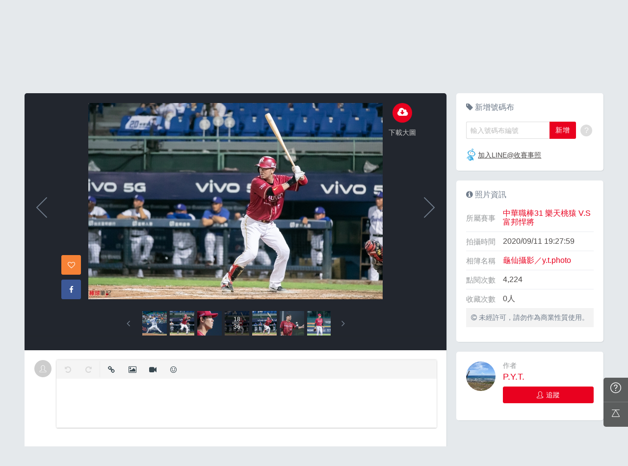

--- FILE ---
content_type: text/html; charset=UTF-8
request_url: https://baseball.biji.co/index.php?q=album&act=photo&ap_id=4122&type=album&album_id=55&cid=29&start=&end=&search_num=
body_size: 15271
content:
<!DOCTYPE html>
<html lang="zh-TW">
	<head>
		<meta charset="utf-8">
		<meta http-equiv="cleartype" content="on">
		<meta name="viewport" content="width=device-width, height=device-height, initial-scale=1, user-scalable=1, maximum-scale=5.0, user-scalable=yes">
		<title>
		相簿 | 棒球筆記		</title>
		<meta name="description" content="歡迎和我們一起來運動！這裡有跑步賽事、照片、知識、新聞、討論，棒球筆記-你最好的運動夥伴。">
		<!-- facebook-setting -->
 			<meta property="og:title" content="中華職棒31 樂天桃猿 V.S 富邦悍將 | 棒球筆記" />
	<meta property="og:site_name" content="棒球筆記"/>
	<meta property="og:description" content=""/>
	<meta property="og:url" content="https://baseball.biji.co/index.php?q=album&act=photo&ap_id=4122&type=album&album_id=55&cid=29&start=&end=&search_num="/>
	<meta property="og:image" content="https://cdntwrunning.biji.co/1024_5712DC3F-F680-FC6B-A8BA-3CB6ECEDEC9E.jpg"/>
				<meta property="og:type" content="article"/>
		<meta property="article:author" content="https://www.facebook.com/baseballbiji" />
		<meta property="article:publisher" content="https://www.facebook.com/baseballbiji" />
		<meta property="fb:app_id" content="230626213615077"/>

		<!-- favicon Start -->
 		<link rel="apple-touch-icon" sizes="180x180" href="/apple-touch-icon.png">
		<link rel="icon" type="image/png" sizes="32x32" href="/favicon-32x32.png">
		<link rel="icon" type="image/png" sizes="16x16" href="/favicon-16x16.png">
		<link rel="manifest" href="/site.webmanifest">
		<link rel="mask-icon" href="/safari-pinned-tab.svg" color="#E9011F">
		<meta name="application-name" content="棒球筆記">
		<meta name="msapplication-TileColor" content="#E9011F">
		<!-- favicon End -->
		<link rel="preconnect" href="https://cdnjs.cloudflare.com" crossorigin>
		<link rel="preconnect" href="https://cdntwrunning.biji.co" crossorigin>
		<link rel="preload" href="/static/css/computer/main.css?v=1701742486" as="style">
		<link href="/static/css/computer/main.css?v=1701742486" rel="stylesheet" media="all">
        <link href="https://cdnjs.cloudflare.com/ajax/libs/font-awesome/4.6.3/css/font-awesome.min.css" rel="stylesheet">
		<link href="https://cdnjs.cloudflare.com/ajax/libs/simple-line-icons/2.4.1/css/simple-line-icons.css" rel="stylesheet" media="all">
        <script src="https://cdnjs.cloudflare.com/ajax/libs/jquery/1.11.3/jquery.min.js"></script>
		<script src="https://cdnjs.cloudflare.com/ajax/libs/gsap/1.11.4/TweenMax.min.js"></script>
		<script src="/static/js/computer/jquery.cookie.js"></script>
		<script src="/static/js/jquery.redirect.js"></script>
		<script src="/static/js/global.js?v=1701742487"></script>
		<script src="https://cdnjs.cloudflare.com/ajax/libs/socket.io/1.3.7/socket.io.min.js"></script>
		<!-- Start Alexa Certify Javascript -->
        <noscript><img src="https://d5nxst8fruw4z.cloudfront.net/atrk.gif?account=iZrXj1acFH00y6" style="display:none" height="1" width="1" alt="" /></noscript>
        <!-- End Alexa Certify Javascript -->
		<!-- Begin comScore Tag -->
		<script>
		  var _comscore = _comscore || [];
		  _comscore.push({ c1: "2", c2: "31736412" });
		  (function() {
		    var s = document.createElement("script"), el = document.getElementsByTagName("script")[0]; s.async = true;
		    s.src = (document.location.protocol == "https:" ? "https://sb" : "http://b") + ".scorecardresearch.com/beacon.js";
		    el.parentNode.insertBefore(s, el);
		  })();
		</script>
		<noscript>
		  <img src="https://sb.scorecardresearch.com/p?c1=2&c2=31736412&cv=2.0&cj=1" />
		</noscript>
		<!-- End comScore Tag -->
		<!-- Google's Sitelinks Search Box -->
		<script type="application/ld+json">
			{
			   "@context": "https://schema.org",
			   "@type": "WebSite",
			   "url": "baseball.biji.co",
			   "potentialAction": {
			     "@type": "SearchAction",
			     "target": "https://query.example-petstore.com/search?q={search_term_string}",
			     "query-input": "required name=search_term_string"
			   }
			}
		</script>
        <script>
            (function(i,s,o,g,r,a,m){i['GoogleAnalyticsObject']=r;i[r]=i[r]||function(){
                    (i[r].q=i[r].q||[]).push(arguments)},i[r].l=1*new Date();a=s.createElement(o),
                m=s.getElementsByTagName(o)[0];a.async=1;a.src=g;m.parentNode.insertBefore(a,m)
            })(window,document,'script','//www.google-analytics.com/analytics.js','ga');

            ga('create', 'UA-19791415-46', 'auto');
                        ga('send', 'pageview');

			document.domain = "biji.co";
			BOARD_SITE ='https://member.biji.co';
		    		        is_login = 'false';
		    		</script>
        <!-- Facebook Pixel Code -->
        <script>
            !function(f,b,e,v,n,t,s)
            {if(f.fbq)return;n=f.fbq=function(){n.callMethod?
                n.callMethod.apply(n,arguments):n.queue.push(arguments)};
                if(!f._fbq)f._fbq=n;n.push=n;n.loaded=!0;n.version='2.0';
                n.queue=[];t=b.createElement(e);t.async=!0;
                t.src=v;s=b.getElementsByTagName(e)[0];
                s.parentNode.insertBefore(t,s)}(window, document,'script',
                'https://connect.facebook.net/en_US/fbevents.js');
            fbq('init', '1332751573406444');
            fbq('track', 'PageView');
        </script>
        <noscript>
            <img height="1" width="1" style="display:none" src="https://www.facebook.com/tr?id=1332751573406444&ev=PageView&noscript=1"/>
        </noscript>
        <!-- End Facebook Pixel Code -->
		<!-- Google Tag Manager -->
		<script>(function(w,d,s,l,i){w[l]=w[l]||[];w[l].push({'gtm.start':
		new Date().getTime(),event:'gtm.js'});var f=d.getElementsByTagName(s)[0],
		j=d.createElement(s),dl=l!='dataLayer'?'&l='+l:'';j.async=true;j.src=
		'https://www.googletagmanager.com/gtm.js?id='+i+dl;f.parentNode.insertBefore(j,f);
		})(window,document,'script','dataLayer','GTM-NC4MXWS');</script>
		<!-- End Google Tag Manager -->
    </head>
	<body>
		<!-- Google Tag Manager (noscript) -->
		<noscript><iframe src="https://www.googletagmanager.com/ns.html?id=GTM-NC4MXWS"
		height="0" width="0" style="display:none;visibility:hidden"></iframe></noscript>
		<!-- End Google Tag Manager (noscript) -->
		<div id="fb-root"></div>
		<script>(function(d, s, id) {
		  var js, fjs = d.getElementsByTagName(s)[0];
		  if (d.getElementById(id)) return;
		  js = d.createElement(s); js.id = id;
		  js.src = "//connect.facebook.net/zh_TW/sdk.js#xfbml=1&version=v2.7&appId=230626213615077";//264917127026449";
		  fjs.parentNode.insertBefore(js, fjs);
		}(document, 'script', 'facebook-jssdk'));</script>

				<div class="prograss-bar"></div>
		<header class="header">
			<div class="header-inner">
				<div class="header-top">
					<div class="header-left">
						<h1 class="branding">
							<a href="/" title="棒球筆記">
								<img src="/static/images/computer/branding.svg" alt="棒球筆記">
							</a>
						</h1>
						<div class="g-search">
							<input id="g_search_input" class="g-search-input" type="text" name="" tabindex="1" role="" title="請輸入關鍵字" placeholder="請輸入關鍵字">
							<div class="banner_ad" id="ad_W1" data-device="computer" data-position="W1" data-platform="baseball.biji.co" data-width="0"  data-special=""></div>
							<a class="g-search-btn" data-id="" data-url="https://member.biji.co/login/login?next=https%3A%2F%2Fbaseball.biji.co%2Findex.php%3Fq%3Dalbum%26act%3Dphoto%26ap_id%3D4122%26type%3Dalbum%26album_id%3D55%26cid%3D29%26start%3D%26end%3D%26search_num%3D"><i class="fa fa-search"></i></a>
						</div>
					</div>
					<div class="header-right">
						<a href="/index.php?q=runnervoice&act=runners_voice_upload" class="shortcut-btn"><i class="fa fa-camera"></i><div>傳照片</div></a>
<a id='album_cart' href="/index.php?q=buy&act=cart&type=album" class="g-notification flex items-center fa fa-shopping-cart">
	<span id='cart_num' class="notification-count is-hidden">0</span>
</a>
<a href="?q=member&act=my_notify" class="g-notification fa fa-bell">
	</a>
<a href="?q=member&act=chat" class="g-notification fa fa-comments-o">
	</a>
							<a href="https://member.biji.co/login/login?next=https%3A%2F%2Fbaseball.biji.co%2Findex.php%3Fq%3Dmember" id="biji_central_login" class="g-member" title="前往我的個人首頁">
								<img class="avatar img-cover" src="//cdntwrunning.biji.co/default_avatar.jpg" alt="前往我的個人首頁">
							</a>
												     <a href="https://member.biji.co/login/login?next=https%3A%2F%2Fbaseball.biji.co%2Findex.php%3Fq%3Dalbum%26act%3Dphoto%26ap_id%3D4122%26type%3Dalbum%26album_id%3D55%26cid%3D29%26start%3D%26end%3D%26search_num%3D" class="login_btn g-member-text">登入</a>
											</div>
				</div>
			</div>
			<nav class="g-nav">
				<ul class="g-nav-inner">
					<li class="g-nav-item ">
						<a href="/index.php?q=news&label=1">新聞</a>
					</li>
					<li class="g-nav-item ">
						<a href="/index.php?q=news&label=2">影片</a>
					</li>
					<li class="g-nav-item ">
						<a href="/index.php?q=news&label=3">知識</a>
					</li>
										<li class="g-nav-item 
										">
						<a href="/index.php?q=cheerleader">啦啦隊						</a>
												
					</li>
										<li class="g-nav-item 
										">
						<a href="/index.php?q=competition">賽事活動						</a>
						<div class="g-subNav">
	<ul class="g-subNav-inner">
		<li class="g-subNav-item"><a href="/index.php?q=competition&act=list_item">賽事活動</a></li>
	</ul>
</div>




						
					</li>
										<li class="g-nav-item 
					is-acted					">
						<a href="/index.php?q=album">賽事相簿						</a>
						<div class="g-subNav">
	<ul class="g-subNav-inner">
		<li class="g-subNav-item"><a href="/index.php?q=album">賽事影音相簿</a></li>
	</ul>
</div>
						
					</li>
										<li class="g-nav-item 
										">
						<a href="/index.php?q=news">文章						</a>
						<div class="g-subNav">
	<ul class="g-subNav-inner">
		<li class="g-subNav-item"><a href="/index.php?q=news&label=4">心得</a></li>
		<li class="g-subNav-item"><a href="/index.php?q=news&label=5">產品活動</a></li>
		<li class="g-subNav-item"><a href="/index.php?q=news&label=6">其他</a></li> 
		<li class="g-subNav-item"><a href='/index.php?q=topic' >主題</a></li>
	</ul>
</div>
						
					</li>
										<li class="g-nav-item 
										">
						<a href="/index.php?q=question">每日系列						</a>
						<div class="g-subNav">
	<ul class="g-subNav-inner">
		<li class="g-subNav-item"><a href="/index.php?q=question">每日一問</a></li>
		<li class="g-subNav-item"><a href="/index.php?q=runnervoice">每日照片</a></li>
	</ul>
</div>
						
					</li>
										<li class="g-nav-item 
										">
						<a href="/index.php?q=buy">購物						</a>
						<div class="g-subNav">
	<ul class="g-subNav-inner">
		<li class="g-subNav-item"><a href="/index.php?q=buy">購物</a></li>
		<li class="g-subNav-item"><a href="/index.php?q=buy&act=list">點數商城</a></li>
	</ul>
</div>
						
					</li>
									
					
											
				</ul>
			</nav>
		</header>
				<!-- Begin ADX code -->
					 <div id="adx_A" class="adx-A is-hidden">
				<div id="adx_toggle_btn" class="toggle-btn is-hidden">展開</div>
															</div>
										<!-- End ADX code -->

<div id="wrap" class="wrap">
			
		<div class="breadcrumbs col-c12">
			<a href='/'>首頁</a> 
			 <i class="fa fa-angle-right"></i> <a href='/index.php?q=album'>賽事影音相簿</a> <i class="fa fa-angle-right"></i> <a href='/index.php?q=album&act=gallery_album&competition_id=29&competition_name=中華職棒31 樂天桃猿 V.S 富邦悍將'&subtitle=中華職棒31 樂天桃猿 V.S 富邦悍將>中華職棒31 樂天桃猿 V.S 富邦悍將</a> <i class="fa fa-angle-right"></i> <a href='/index.php?q=album&act=photo_list&type=album&start=&end=&album_id=55&cid=29&album_name=龜仙攝影／y.t.photo&subtitle='>龜仙攝影／y.t.photo</a> <i class="fa fa-angle-right"></i> <a href='/index.php?q=album&act=photo&ap_id=4122&type=album&album_id=55&cid=29&start=&end=&search_num='>4122</a>		</div>
	
	                <div id="ad_A4" class="banner_ad ad-a4"
                     data-site="running" data-q="album" data-act="photo"
                     data-device="computer" data-position="A4"
                     data-platform="baseball.biji.co" data-width="1180"  data-special="" style=""></div>
             
<link href='https://cdnjs.cloudflare.com/ajax/libs/froala-editor/2.7.6/css/froala_editor.min.css' rel='stylesheet'/>
<link href="/static/froala/css/themes/forum.css" rel="stylesheet" type="text/css" />
<link href='https://cdnjs.cloudflare.com/ajax/libs/froala-editor/2.7.6/css/froala_style.min.css' rel='stylesheet'/>
<link href="/static/froala/css/custom_froala.css?v=200131" rel="stylesheet" type="text/css" />
<link rel="stylesheet" type="text/css" href="//cdn.jsdelivr.net/jquery.slick/1.5.9/slick.css">
<script src="//cdn.jsdelivr.net/jquery.slick/1.5.9/slick.min.js"></script>
<script src="/static/js/computer/jquery.elevatezoom.js"></script>
<div class="album-single-photo row">
	<div class="main-content card--5 shadow-z1 col-c8-8">
		<section class="photo-preview-wrap">
			<div class="photo-preview-block">
				<div class="photo-wrap">
					<img id="photo_img" src="https://cdntwrunning.biji.co/600_5712DC3F-F680-FC6B-A8BA-3CB6ECEDEC9E.jpg" class="photo_img photo-img"  data-zoom-image="https://cdntwrunning.biji.co/1024_5712DC3F-F680-FC6B-A8BA-3CB6ECEDEC9E.jpg">
					<div class="icon-func-block">
							
																					<a href="https://member.biji.co/login/login?next=https%3A%2F%2Fbaseball.biji.co%2Findex.php%3Fq%3Dalbum%26act%3Dphoto%26ap_id%3D4122%26type%3Dalbum%26album_id%3D55%26cid%3D29%26start%3D%26end%3D%26search_num%3D" class="func-item" target="_self">
									<div class="func-icon"><i class="fa fa-cloud-download"></i></div>
									<div class="func-text">下載大圖</div>
								</a>
													<!-- 								<a href="javascript:;" class="func-item pretty pretty_photo_btn" data-pid=1 target="_blank" download>
									<div class="func-icon"><i class="fa fa-magic"></i></div>
									<div class="func-text">精緻修圖</div>
								</a> -->
																	</div>
					<div class="sns-block">

												<a id='collect4122' href="javascript:;" class="btn btn-square--m btn--collect photo_colloect " data-id='4122' data-status='not_yet'>
							<i class="fa fa-heart-o"></i>
						</a>
						<a href="https://www.facebook.com/share.php?u=https%3A%2F%2Fbaseball.biji.co%2Findex.php%3Fq%3Dalbum%26act%3Dphoto%26ap_id%3D4122%26type%3Dalbum%26album_id%3D55%26cid%3D29%26start%3D%26end%3D%26search_num%3D&title=中華職棒31 樂天桃猿 V.S 富邦悍將" class="btn btn-square--m btn--facebook" target="_blank">
							<i class="fa fa-facebook"></i>
						</a>
					</div>
				</div>
								<div id='prev_item' class='change_item photo-preview-arrow pre-btn' data-id='4116' data-start='' data-end=''></div>
												<div id='next_item' class='change_item photo-preview-arrow next-btn' data-id='4121' data-start='' data-end=''></div>
							</div>
			<div class="photo-preview-list-wrap shadow-z1">
				<div class="photo-preview-list photo_preview_list">				
										<a href='/index.php?q=album&act=photo&ap_id=4129&type=album&album_id=55&cid=29&start=&end=&search_num=' >
					<div class="photo-preview-item  lozad" role="img" aria-label="預覽1" data-background-image="https://cdntwrunning.biji.co/150_20C737DB-78CF-4278-1D6F-A9F114DE2441.jpg">
											</div>
					</a>
										<a href='/index.php?q=album&act=photo&ap_id=4125&type=album&album_id=55&cid=29&start=&end=&search_num=' >
					<div class="photo-preview-item  lozad" role="img" aria-label="預覽2" data-background-image="https://cdntwrunning.biji.co/150_3A5A168A-D487-3B89-F280-DE4A0D86CAC5.jpg">
											</div>
					</a>
										<a href='/index.php?q=album&act=photo&ap_id=4135&type=album&album_id=55&cid=29&start=&end=&search_num=' >
					<div class="photo-preview-item  lozad" role="img" aria-label="預覽3" data-background-image="https://cdntwrunning.biji.co/150_F63EA14B-8A7F-3537-3E7B-C7E3690ECF23.jpg">
											</div>
					</a>
										<a href='/index.php?q=album&act=photo&ap_id=4144&type=album&album_id=55&cid=29&start=&end=&search_num=' >
					<div class="photo-preview-item  lozad" role="img" aria-label="預覽4" data-background-image="https://cdntwrunning.biji.co/150_1128D83C-3E34-7807-530A-3E197E0729EA.jpg">
											</div>
					</a>
										<a href='/index.php?q=album&act=photo&ap_id=4119&type=album&album_id=55&cid=29&start=&end=&search_num=' >
					<div class="photo-preview-item  lozad" role="img" aria-label="預覽5" data-background-image="https://cdntwrunning.biji.co/150_67E73D73-23C8-F2EE-EFF1-0CE3574E9B82.jpg">
											</div>
					</a>
										<a href='/index.php?q=album&act=photo&ap_id=4127&type=album&album_id=55&cid=29&start=&end=&search_num=' >
					<div class="photo-preview-item  lozad" role="img" aria-label="預覽6" data-background-image="https://cdntwrunning.biji.co/150_470269A1-8DA2-DB6C-CA0B-FAD24252D64C.jpg">
											</div>
					</a>
										<a href='/index.php?q=album&act=photo&ap_id=4141&type=album&album_id=55&cid=29&start=&end=&search_num=' >
					<div class="photo-preview-item  lozad" role="img" aria-label="預覽7" data-background-image="https://cdntwrunning.biji.co/150_CAC1EDEE-34B0-C639-905C-42821042AC1C.jpg">
											</div>
					</a>
										<a href='/index.php?q=album&act=photo&ap_id=4118&type=album&album_id=55&cid=29&start=&end=&search_num=' >
					<div class="photo-preview-item  lozad" role="img" aria-label="預覽8" data-background-image="https://cdntwrunning.biji.co/150_E3C133D4-1027-C004-120C-036ED932DC33.jpg">
											</div>
					</a>
										<a href='/index.php?q=album&act=photo&ap_id=4134&type=album&album_id=55&cid=29&start=&end=&search_num=' >
					<div class="photo-preview-item  lozad" role="img" aria-label="預覽9" data-background-image="https://cdntwrunning.biji.co/150_0F2D6B9E-9D9E-89F7-EE2D-5E1AB705BFAD.jpg">
											</div>
					</a>
										<a href='/index.php?q=album&act=photo&ap_id=4130&type=album&album_id=55&cid=29&start=&end=&search_num=' >
					<div class="photo-preview-item  lozad" role="img" aria-label="預覽10" data-background-image="https://cdntwrunning.biji.co/150_EDB65E72-2EA6-7851-C443-B619513E26B1.jpg">
											</div>
					</a>
										<a href='/index.php?q=album&act=photo&ap_id=4124&type=album&album_id=55&cid=29&start=&end=&search_num=' >
					<div class="photo-preview-item  lozad" role="img" aria-label="預覽11" data-background-image="https://cdntwrunning.biji.co/150_53D00A93-C500-A86D-C798-0FB4C0A9AB0C.jpg">
											</div>
					</a>
										<a href='/index.php?q=album&act=photo&ap_id=4111&type=album&album_id=55&cid=29&start=&end=&search_num=' >
					<div class="photo-preview-item  lozad" role="img" aria-label="預覽12" data-background-image="https://cdntwrunning.biji.co/150_4669BB9E-13BF-8AC2-D42F-4A0A2C9FC093.jpg">
											</div>
					</a>
										<a href='/index.php?q=album&act=photo&ap_id=4139&type=album&album_id=55&cid=29&start=&end=&search_num=' >
					<div class="photo-preview-item  lozad" role="img" aria-label="預覽13" data-background-image="https://cdntwrunning.biji.co/150_B126FAFB-57E7-3664-F96F-8C3A3D610D4F.jpg">
											</div>
					</a>
										<a href='/index.php?q=album&act=photo&ap_id=4136&type=album&album_id=55&cid=29&start=&end=&search_num=' >
					<div class="photo-preview-item  lozad" role="img" aria-label="預覽14" data-background-image="https://cdntwrunning.biji.co/150_2108C478-1AAB-9F28-DC51-ABDE4A54BDD4.jpg">
											</div>
					</a>
										<a href='/index.php?q=album&act=photo&ap_id=4120&type=album&album_id=55&cid=29&start=&end=&search_num=' >
					<div class="photo-preview-item  lozad" role="img" aria-label="預覽15" data-background-image="https://cdntwrunning.biji.co/150_A00A1917-C311-5970-C20F-ABFD097C41C6.jpg">
											</div>
					</a>
										<a href='/index.php?q=album&act=photo&ap_id=4113&type=album&album_id=55&cid=29&start=&end=&search_num=' >
					<div class="photo-preview-item  lozad" role="img" aria-label="預覽16" data-background-image="https://cdntwrunning.biji.co/150_CB8687B1-57AD-89E9-A707-0AC1F4957BE7.jpg">
											</div>
					</a>
										<a href='/index.php?q=album&act=photo&ap_id=4116&type=album&album_id=55&cid=29&start=&end=&search_num=' >
					<div class="photo-preview-item  lozad" role="img" aria-label="預覽17" data-background-image="https://cdntwrunning.biji.co/150_0D0B939E-F84D-F18D-4750-E34369C169B7.jpg">
											</div>
					</a>
										<a href='/index.php?q=album&act=photo&ap_id=4122&type=album&album_id=55&cid=29&start=&end=&search_num=' >
					<div class="photo-preview-item is-acted lozad" role="img" aria-label="預覽18" data-background-image="https://cdntwrunning.biji.co/150_5712DC3F-F680-FC6B-A8BA-3CB6ECEDEC9E.jpg">
												<div class="photo-num-wrap">
							<div class="photo-index">18</div>
							<div class="photo-num">36</div>
						</div>
											</div>
					</a>
										<a href='/index.php?q=album&act=photo&ap_id=4121&type=album&album_id=55&cid=29&start=&end=&search_num=' >
					<div class="photo-preview-item  lozad" role="img" aria-label="預覽19" data-background-image="https://cdntwrunning.biji.co/150_CC0964B7-2607-37FA-607E-0E4A749BB2B8.jpg">
											</div>
					</a>
										<a href='/index.php?q=album&act=photo&ap_id=4137&type=album&album_id=55&cid=29&start=&end=&search_num=' >
					<div class="photo-preview-item  lozad" role="img" aria-label="預覽20" data-background-image="https://cdntwrunning.biji.co/150_932DC915-9984-5B6B-3420-473619F8E49B.jpg">
											</div>
					</a>
										<a href='/index.php?q=album&act=photo&ap_id=4131&type=album&album_id=55&cid=29&start=&end=&search_num=' >
					<div class="photo-preview-item  lozad" role="img" aria-label="預覽21" data-background-image="https://cdntwrunning.biji.co/150_14BD5158-DB86-B4F2-64C7-580E76A5C6A1.jpg">
											</div>
					</a>
										<a href='/index.php?q=album&act=photo&ap_id=4110&type=album&album_id=55&cid=29&start=&end=&search_num=' >
					<div class="photo-preview-item  lozad" role="img" aria-label="預覽22" data-background-image="https://cdntwrunning.biji.co/150_B1AF1200-BDB6-2170-E2CF-D7F8D0D2F4CD.jpg">
											</div>
					</a>
										<a href='/index.php?q=album&act=photo&ap_id=4138&type=album&album_id=55&cid=29&start=&end=&search_num=' >
					<div class="photo-preview-item  lozad" role="img" aria-label="預覽23" data-background-image="https://cdntwrunning.biji.co/150_C44204DD-EB0F-5C74-4BFC-660A3824365B.jpg">
											</div>
					</a>
										<a href='/index.php?q=album&act=photo&ap_id=4145&type=album&album_id=55&cid=29&start=&end=&search_num=' >
					<div class="photo-preview-item  lozad" role="img" aria-label="預覽24" data-background-image="https://cdntwrunning.biji.co/150_B5986380-95D1-1FF9-7D24-20FBD3061E75.jpg">
											</div>
					</a>
										<a href='/index.php?q=album&act=photo&ap_id=4112&type=album&album_id=55&cid=29&start=&end=&search_num=' >
					<div class="photo-preview-item  lozad" role="img" aria-label="預覽25" data-background-image="https://cdntwrunning.biji.co/150_24A2A13A-853A-861C-C1F1-38754A75F7EB.jpg">
											</div>
					</a>
										<a href='/index.php?q=album&act=photo&ap_id=4117&type=album&album_id=55&cid=29&start=&end=&search_num=' >
					<div class="photo-preview-item  lozad" role="img" aria-label="預覽26" data-background-image="https://cdntwrunning.biji.co/150_E6B8E05D-FF96-27F7-AF48-543970BFC376.jpg">
											</div>
					</a>
										<a href='/index.php?q=album&act=photo&ap_id=4132&type=album&album_id=55&cid=29&start=&end=&search_num=' >
					<div class="photo-preview-item  lozad" role="img" aria-label="預覽27" data-background-image="https://cdntwrunning.biji.co/150_CE8D0740-581D-FA09-CCD6-324E1948C817.jpg">
											</div>
					</a>
										<a href='/index.php?q=album&act=photo&ap_id=4133&type=album&album_id=55&cid=29&start=&end=&search_num=' >
					<div class="photo-preview-item  lozad" role="img" aria-label="預覽28" data-background-image="https://cdntwrunning.biji.co/150_61805314-ADD1-A003-3A9F-ACFD07A16E67.jpg">
											</div>
					</a>
										<a href='/index.php?q=album&act=photo&ap_id=4143&type=album&album_id=55&cid=29&start=&end=&search_num=' >
					<div class="photo-preview-item  lozad" role="img" aria-label="預覽29" data-background-image="https://cdntwrunning.biji.co/150_2EACD76E-F805-400C-1A90-E5CFE2667999.jpg">
											</div>
					</a>
										<a href='/index.php?q=album&act=photo&ap_id=4140&type=album&album_id=55&cid=29&start=&end=&search_num=' >
					<div class="photo-preview-item  lozad" role="img" aria-label="預覽30" data-background-image="https://cdntwrunning.biji.co/150_82883FE1-7AC1-0CE5-1AF1-8E8EC2D21825.jpg">
											</div>
					</a>
										<a href='/index.php?q=album&act=photo&ap_id=4115&type=album&album_id=55&cid=29&start=&end=&search_num=' >
					<div class="photo-preview-item  lozad" role="img" aria-label="預覽31" data-background-image="https://cdntwrunning.biji.co/150_0662C16E-2343-F0A1-C350-BAD5CA30789F.jpg">
											</div>
					</a>
										<a href='/index.php?q=album&act=photo&ap_id=4114&type=album&album_id=55&cid=29&start=&end=&search_num=' >
					<div class="photo-preview-item  lozad" role="img" aria-label="預覽32" data-background-image="https://cdntwrunning.biji.co/150_826378A4-4BAF-F5A5-586F-B6E8F6F4CC5C.jpg">
											</div>
					</a>
										<a href='/index.php?q=album&act=photo&ap_id=4126&type=album&album_id=55&cid=29&start=&end=&search_num=' >
					<div class="photo-preview-item  lozad" role="img" aria-label="預覽33" data-background-image="https://cdntwrunning.biji.co/150_59AAF4E7-A6F6-9A94-5171-77ECB0F77D9D.jpg">
											</div>
					</a>
										<a href='/index.php?q=album&act=photo&ap_id=4142&type=album&album_id=55&cid=29&start=&end=&search_num=' >
					<div class="photo-preview-item  lozad" role="img" aria-label="預覽34" data-background-image="https://cdntwrunning.biji.co/150_10D7C160-96BD-E974-68A9-E3ABBDD0F63A.jpg">
											</div>
					</a>
										<a href='/index.php?q=album&act=photo&ap_id=4128&type=album&album_id=55&cid=29&start=&end=&search_num=' >
					<div class="photo-preview-item  lozad" role="img" aria-label="預覽35" data-background-image="https://cdntwrunning.biji.co/150_736B2AAC-F8D4-6A9C-3AAD-73C9F3957BF6.jpg">
											</div>
					</a>
										<a href='/index.php?q=album&act=photo&ap_id=4123&type=album&album_id=55&cid=29&start=&end=&search_num=' >
					<div class="photo-preview-item  lozad" role="img" aria-label="預覽36" data-background-image="https://cdntwrunning.biji.co/150_6BD1BE47-BC06-9A91-0E79-948B11504784.jpg">
											</div>
					</a>
										<a href='/index.php?q=album&act=photo&ap_id=&type=album&album_id=&cid=29&start=&end=&search_num=' >
					<div class="photo-preview-item  lozad" role="img" aria-label="預覽37" data-background-image="https://cdntwrunning.biji.co/150_">
											</div>
					</a>
										<a href='/index.php?q=album&act=photo&ap_id=&type=album&album_id=&cid=29&start=&end=&search_num=' >
					<div class="photo-preview-item  lozad" role="img" aria-label="預覽38" data-background-image="https://cdntwrunning.biji.co/150_">
											</div>
					</a>
										<a href='/index.php?q=album&act=photo&ap_id=&type=album&album_id=&cid=29&start=&end=&search_num=' >
					<div class="photo-preview-item  lozad" role="img" aria-label="預覽39" data-background-image="https://cdntwrunning.biji.co/150_">
											</div>
					</a>
										<a href='/index.php?q=album&act=photo&ap_id=&type=album&album_id=&cid=29&start=&end=&search_num=' >
					<div class="photo-preview-item  lozad" role="img" aria-label="預覽40" data-background-image="https://cdntwrunning.biji.co/150_">
											</div>
					</a>
										<a href='/index.php?q=album&act=photo&ap_id=&type=album&album_id=&cid=29&start=&end=&search_num=' >
					<div class="photo-preview-item  lozad" role="img" aria-label="預覽41" data-background-image="https://cdntwrunning.biji.co/150_">
											</div>
					</a>
										<a href='/index.php?q=album&act=photo&ap_id=&type=album&album_id=&cid=29&start=&end=&search_num=' >
					<div class="photo-preview-item  lozad" role="img" aria-label="預覽42" data-background-image="https://cdntwrunning.biji.co/150_">
											</div>
					</a>
										<a href='/index.php?q=album&act=photo&ap_id=&type=album&album_id=&cid=29&start=&end=&search_num=' >
					<div class="photo-preview-item  lozad" role="img" aria-label="預覽43" data-background-image="https://cdntwrunning.biji.co/150_">
											</div>
					</a>
										<a href='/index.php?q=album&act=photo&ap_id=&type=album&album_id=&cid=29&start=&end=&search_num=' >
					<div class="photo-preview-item  lozad" role="img" aria-label="預覽44" data-background-image="https://cdntwrunning.biji.co/150_">
											</div>
					</a>
										<a href='/index.php?q=album&act=photo&ap_id=&type=album&album_id=&cid=29&start=&end=&search_num=' >
					<div class="photo-preview-item  lozad" role="img" aria-label="預覽45" data-background-image="https://cdntwrunning.biji.co/150_">
											</div>
					</a>
										<a href='/index.php?q=album&act=photo&ap_id=&type=album&album_id=&cid=29&start=&end=&search_num=' >
					<div class="photo-preview-item  lozad" role="img" aria-label="預覽46" data-background-image="https://cdntwrunning.biji.co/150_">
											</div>
					</a>
										<a href='/index.php?q=album&act=photo&ap_id=&type=album&album_id=&cid=29&start=&end=&search_num=' >
					<div class="photo-preview-item  lozad" role="img" aria-label="預覽47" data-background-image="https://cdntwrunning.biji.co/150_">
											</div>
					</a>
										<a href='/index.php?q=album&act=photo&ap_id=&type=album&album_id=&cid=29&start=&end=&search_num=' >
					<div class="photo-preview-item  lozad" role="img" aria-label="預覽48" data-background-image="https://cdntwrunning.biji.co/150_">
											</div>
					</a>
										<a href='/index.php?q=album&act=photo&ap_id=&type=album&album_id=&cid=29&start=&end=&search_num=' >
					<div class="photo-preview-item  lozad" role="img" aria-label="預覽49" data-background-image="https://cdntwrunning.biji.co/150_">
											</div>
					</a>
										<a href='/index.php?q=album&act=photo&ap_id=&type=album&album_id=&cid=29&start=&end=&search_num=' >
					<div class="photo-preview-item  lozad" role="img" aria-label="預覽50" data-background-image="https://cdntwrunning.biji.co/150_">
											</div>
					</a>
										<a href='/index.php?q=album&act=photo&ap_id=&type=album&album_id=&cid=29&start=&end=&search_num=' >
					<div class="photo-preview-item  lozad" role="img" aria-label="預覽51" data-background-image="https://cdntwrunning.biji.co/150_">
											</div>
					</a>
										<a href='/index.php?q=album&act=photo&ap_id=&type=album&album_id=&cid=29&start=&end=&search_num=' >
					<div class="photo-preview-item  lozad" role="img" aria-label="預覽52" data-background-image="https://cdntwrunning.biji.co/150_">
											</div>
					</a>
										<a href='/index.php?q=album&act=photo&ap_id=&type=album&album_id=&cid=29&start=&end=&search_num=' >
					<div class="photo-preview-item  lozad" role="img" aria-label="預覽53" data-background-image="https://cdntwrunning.biji.co/150_">
											</div>
					</a>
										<a href='/index.php?q=album&act=photo&ap_id=&type=album&album_id=&cid=29&start=&end=&search_num=' >
					<div class="photo-preview-item  lozad" role="img" aria-label="預覽54" data-background-image="https://cdntwrunning.biji.co/150_">
											</div>
					</a>
										<a href='/index.php?q=album&act=photo&ap_id=&type=album&album_id=&cid=29&start=&end=&search_num=' >
					<div class="photo-preview-item  lozad" role="img" aria-label="預覽55" data-background-image="https://cdntwrunning.biji.co/150_">
											</div>
					</a>
										<a href='/index.php?q=album&act=photo&ap_id=&type=album&album_id=&cid=29&start=&end=&search_num=' >
					<div class="photo-preview-item  lozad" role="img" aria-label="預覽56" data-background-image="https://cdntwrunning.biji.co/150_">
											</div>
					</a>
										<a href='/index.php?q=album&act=photo&ap_id=&type=album&album_id=&cid=29&start=&end=&search_num=' >
					<div class="photo-preview-item  lozad" role="img" aria-label="預覽57" data-background-image="https://cdntwrunning.biji.co/150_">
											</div>
					</a>
										<a href='/index.php?q=album&act=photo&ap_id=&type=album&album_id=&cid=29&start=&end=&search_num=' >
					<div class="photo-preview-item  lozad" role="img" aria-label="預覽58" data-background-image="https://cdntwrunning.biji.co/150_">
											</div>
					</a>
										<a href='/index.php?q=album&act=photo&ap_id=&type=album&album_id=&cid=29&start=&end=&search_num=' >
					<div class="photo-preview-item  lozad" role="img" aria-label="預覽59" data-background-image="https://cdntwrunning.biji.co/150_">
											</div>
					</a>
										<a href='/index.php?q=album&act=photo&ap_id=&type=album&album_id=&cid=29&start=&end=&search_num=' >
					<div class="photo-preview-item  lozad" role="img" aria-label="預覽60" data-background-image="https://cdntwrunning.biji.co/150_">
											</div>
					</a>
										<a href='/index.php?q=album&act=photo&ap_id=&type=album&album_id=&cid=29&start=&end=&search_num=' >
					<div class="photo-preview-item  lozad" role="img" aria-label="預覽61" data-background-image="https://cdntwrunning.biji.co/150_">
											</div>
					</a>
										<a href='/index.php?q=album&act=photo&ap_id=&type=album&album_id=&cid=29&start=&end=&search_num=' >
					<div class="photo-preview-item  lozad" role="img" aria-label="預覽62" data-background-image="https://cdntwrunning.biji.co/150_">
											</div>
					</a>
										<a href='/index.php?q=album&act=photo&ap_id=&type=album&album_id=&cid=29&start=&end=&search_num=' >
					<div class="photo-preview-item  lozad" role="img" aria-label="預覽63" data-background-image="https://cdntwrunning.biji.co/150_">
											</div>
					</a>
										<a href='/index.php?q=album&act=photo&ap_id=&type=album&album_id=&cid=29&start=&end=&search_num=' >
					<div class="photo-preview-item  lozad" role="img" aria-label="預覽64" data-background-image="https://cdntwrunning.biji.co/150_">
											</div>
					</a>
										<a href='/index.php?q=album&act=photo&ap_id=&type=album&album_id=&cid=29&start=&end=&search_num=' >
					<div class="photo-preview-item  lozad" role="img" aria-label="預覽65" data-background-image="https://cdntwrunning.biji.co/150_">
											</div>
					</a>
										<a href='/index.php?q=album&act=photo&ap_id=&type=album&album_id=&cid=29&start=&end=&search_num=' >
					<div class="photo-preview-item  lozad" role="img" aria-label="預覽66" data-background-image="https://cdntwrunning.biji.co/150_">
											</div>
					</a>
										<a href='/index.php?q=album&act=photo&ap_id=&type=album&album_id=&cid=29&start=&end=&search_num=' >
					<div class="photo-preview-item  lozad" role="img" aria-label="預覽67" data-background-image="https://cdntwrunning.biji.co/150_">
											</div>
					</a>
										<a href='/index.php?q=album&act=photo&ap_id=&type=album&album_id=&cid=29&start=&end=&search_num=' >
					<div class="photo-preview-item  lozad" role="img" aria-label="預覽68" data-background-image="https://cdntwrunning.biji.co/150_">
											</div>
					</a>
										<a href='/index.php?q=album&act=photo&ap_id=&type=album&album_id=&cid=29&start=&end=&search_num=' >
					<div class="photo-preview-item  lozad" role="img" aria-label="預覽69" data-background-image="https://cdntwrunning.biji.co/150_">
											</div>
					</a>
										<a href='/index.php?q=album&act=photo&ap_id=&type=album&album_id=&cid=29&start=&end=&search_num=' >
					<div class="photo-preview-item  lozad" role="img" aria-label="預覽70" data-background-image="https://cdntwrunning.biji.co/150_">
											</div>
					</a>
										<a href='/index.php?q=album&act=photo&ap_id=&type=album&album_id=&cid=29&start=&end=&search_num=' >
					<div class="photo-preview-item  lozad" role="img" aria-label="預覽71" data-background-image="https://cdntwrunning.biji.co/150_">
											</div>
					</a>
										<a href='/index.php?q=album&act=photo&ap_id=&type=album&album_id=&cid=29&start=&end=&search_num=' >
					<div class="photo-preview-item  lozad" role="img" aria-label="預覽72" data-background-image="https://cdntwrunning.biji.co/150_">
											</div>
					</a>
										<a href='/index.php?q=album&act=photo&ap_id=&type=album&album_id=&cid=29&start=&end=&search_num=' >
					<div class="photo-preview-item  lozad" role="img" aria-label="預覽73" data-background-image="https://cdntwrunning.biji.co/150_">
											</div>
					</a>
										<a href='/index.php?q=album&act=photo&ap_id=&type=album&album_id=&cid=29&start=&end=&search_num=' >
					<div class="photo-preview-item  lozad" role="img" aria-label="預覽74" data-background-image="https://cdntwrunning.biji.co/150_">
											</div>
					</a>
										<a href='/index.php?q=album&act=photo&ap_id=&type=album&album_id=&cid=29&start=&end=&search_num=' >
					<div class="photo-preview-item  lozad" role="img" aria-label="預覽75" data-background-image="https://cdntwrunning.biji.co/150_">
											</div>
					</a>
										<a href='/index.php?q=album&act=photo&ap_id=&type=album&album_id=&cid=29&start=&end=&search_num=' >
					<div class="photo-preview-item  lozad" role="img" aria-label="預覽76" data-background-image="https://cdntwrunning.biji.co/150_">
											</div>
					</a>
										<a href='/index.php?q=album&act=photo&ap_id=&type=album&album_id=&cid=29&start=&end=&search_num=' >
					<div class="photo-preview-item  lozad" role="img" aria-label="預覽77" data-background-image="https://cdntwrunning.biji.co/150_">
											</div>
					</a>
										<a href='/index.php?q=album&act=photo&ap_id=&type=album&album_id=&cid=29&start=&end=&search_num=' >
					<div class="photo-preview-item  lozad" role="img" aria-label="預覽78" data-background-image="https://cdntwrunning.biji.co/150_">
											</div>
					</a>
										<a href='/index.php?q=album&act=photo&ap_id=&type=album&album_id=&cid=29&start=&end=&search_num=' >
					<div class="photo-preview-item  lozad" role="img" aria-label="預覽79" data-background-image="https://cdntwrunning.biji.co/150_">
											</div>
					</a>
										<a href='/index.php?q=album&act=photo&ap_id=&type=album&album_id=&cid=29&start=&end=&search_num=' >
					<div class="photo-preview-item  lozad" role="img" aria-label="預覽80" data-background-image="https://cdntwrunning.biji.co/150_">
											</div>
					</a>
									</div>
			</div>
		</section>
		<!-- Begin ADX code -->
        <div class="dfp adx-p20" id="div-gpt-ad-1538968556069-0" data-width="728" data-height="90" data-path="/21648705/biji_baseball_p_P3_728X90"></div>
        <!-- End ADX code -->
		<div class="discuss-wrap" id="discuss_panel">
						 <script>
				//load 留言資料進來
				$.ajax({
					url: '/index.php?pop=ajax&func=discuss&fename=inner_discuss',
					type: 'POST',
					data: {'plugin_type':"album",'plugin_key':"4122",'page':1,'loginUrl':"https%3A%2F%2Fbaseball.biji.co%2Findex.php%3Fq%3Dalbum%26act%3Dphoto%26ap_id%3D4122%26type%3Dalbum%26album_id%3D55%26cid%3D29%26start%3D%26end%3D%26search_num%3D"
							,'dis_id':""},
					success:function (msg){ 
						$('#discuss_panel').html(msg);
					}
				});
			</script>
		</div>
	</div>
	<aside class="sidebar-wrap col-c3-2">
				<div class="photo-tag sidebar-inner card--5 shadow-z1">
			<h3 class="nake-title--sidebar">
				<i class="fa fa-tag"></i> 新增號碼布
			</h3>
			<div class="search-form">
		        <div class="search-input-wrap">
		            <input id="number_tag" class="search-input" type="text" name="" placeholder="輸入號碼布編號">
		        </div>
		        <a href="javascript:;" class="search-btn save_number_tag" data-id='4122'>新增</a>
			</div>
			<a class="icon-qa" href="https://running.biji.co/index.php?q=news&act=info&id=833&subtitle=%5B%E5%85%AC%E5%91%8A%5D%20%E6%89%BE%E4%B8%8D%E5%88%B0%E7%9B%B8%E7%89%87%EF%BC%9F%E5%B8%B8%E8%A6%8B%E5%95%8F%E9%A1%8CQ&A" target='_blank'>
				?
				<div class="tooltip tooltip--bottom">號碼布搜尋Q&A</div>
			</a>
			<div class="number-tag-list" id="tag_list">
						</div>
			<a href="https://bot.biji.co/addfriend/29?source=runningphoto" class="biji-bot flex-center-a" target="_blank" rel="noopener noreferrer">
				<img src="/static/images/default_img/bijibot.png" alt="筆記寶">
				加入LINE@收賽事照
			</a>
		</div>
		
		<!--Begin ADX code-->
		<div class="dfp shadow-z1" id="div-gpt-ad-1538966582239-0" data-width="300" data-height="250" data-path="/21648705/biji_baseball_p_P2_300x250"></div>
		<!--End ADX code-->
				
		<div class="sidebar-inner card--5 shadow-z1">
			<h3 class="nake-title--sidebar"><i class="fa fa-info-circle"></i> 照片資訊</h3>
			<ul class="stack-list stack-data-list">
				<li class="stack-column-item">
					<div class="data-title">所屬賽事</div>
					<div class="data-content"><a href="/index.php?q=album&act=gallery_album&competition_id=29&subtitle=%E4%B8%AD%E8%8F%AF%E8%81%B7%E6%A3%9231+%E6%A8%82%E5%A4%A9%E6%A1%83%E7%8C%BF+V.S+%E5%AF%8C%E9%82%A6%E6%82%8D%E5%B0%87">中華職棒31 樂天桃猿 V.S 富邦悍將</a></div>
				</li>			
								
								
				<li class="stack-column-item">
				<div class="data-title">拍攝時間</div>
									<div class="data-content">2020/09/11 19:27:59</div>
								</li>
				
								<li class="stack-column-item">
					<div class="data-title">相簿名稱</div>
					<div class="data-content"><a href="/index.php?q=album&act=photo_list&cid=29&album_id=55&start=&end=&type=album&subtitle=%E4%B8%AD%E8%8F%AF%E8%81%B7%E6%A3%9231+%E6%A8%82%E5%A4%A9%E6%A1%83%E7%8C%BF+V.S+%E5%AF%8C%E9%82%A6%E6%82%8D%E5%B0%87-%E9%BE%9C%E4%BB%99%E6%94%9D%E5%BD%B1%EF%BC%8Fy.t.photo">龜仙攝影／y.t.photo</a></div>
				</li>
								<li class="stack-column-item">
					<div class="data-title">點閱次數</div>
					<div class="data-content">4,224</div>
				</li>
				<li class="stack-column-item">
					<div class="data-title">收藏次數</div>
					<div class="data-content">
						<span id='collect_num' class="collect_num">0</span>人
					</div>
				</li>
			</ul>
			<div class="block-tip"><i class="fa fa-copyright"></i> 未經許可，請勿作為商業性質使用。</div>
		</div>
		
		<div class="author-wrap sidebar-inner card--5 shadow-z1">
			<div class="flex-start-a">
				<a class="avatar  img--m img-cover" href="/index.php?q=member&act=my_gallery&member=1136707&subtitle=相簿" style="background-image: url(https://cdntwrunning.biji.co/300_e14ec77edfabee468d8415b0c5cf6758.jpg);"></a>
				<div class="author-info">
					<div class="author-title">作者</div>
					<a class="author-name" href="/index.php?q=member&act=my_gallery&member=1136707&subtitle=相簿">P.Y.T.</a>
					<div class="master-title">
										</div>
										<div class="author-func">
						<div class="btn btn--s btn--primary follow_btn follow_tracking" data-label="pc-album-photo-作者欄" data-id="1136707" data-status="follow">
							<i class="icon-user-follow"></i>
							<span class="state">追蹤</span>
						</div>
					</div>
									</div>
			</div>
			<div class="author-summery">
							</div>
		</div>
	</aside>
</div>
<div class="overlay">
	<div id="download_photo" class="overlay-alert overlay-download-photo is-hidden">
		<h4 class="nake-title">歡迎選擇喜歡的封面照下載或分享～</h4>
		<ul class="photo-list">
						<li class="photo-content change_frame free_elle_mark is-acted" data-frame="1"  style="background-image: url(https://cdntwrunning.biji.co/1024_5712DC3F-F680-FC6B-A8BA-3CB6ECEDEC9E.jpg)">
				<img class="photo-frame" src="https://cdntwrunning.biji.co/tmp/elle1.png" alt="ELLE封面人物">
			</li>
						<li class="photo-content change_frame free_elle_mark " data-frame="2"  style="background-image: url(https://cdntwrunning.biji.co/1024_5712DC3F-F680-FC6B-A8BA-3CB6ECEDEC9E.jpg)">
				<img class="photo-frame" src="https://cdntwrunning.biji.co/tmp/elle2.png" alt="ELLE封面人物">
			</li>
						<li class="photo-content change_frame free_elle_mark " data-frame="3"  style="background-image: url(https://cdntwrunning.biji.co/1024_5712DC3F-F680-FC6B-A8BA-3CB6ECEDEC9E.jpg)">
				<img class="photo-frame" src="https://cdntwrunning.biji.co/tmp/elle3.png" alt="ELLE封面人物">
			</li>
					</ul>
		<div class="func-wrap">
			<div class="sns-wrap">
				<a href="https://www.facebook.com/share.php?u=https%3A%2F%2Fbaseball.biji.co%2Findex.php%3Fq%3Dalbum%26act%3Dphoto%26ap_id%3D4122%26type%3Dalbum%26album_id%3D55%26cid%3D29%26start%3D%26end%3D%26search_num%3D%26elle%3D1&title=中華職棒31 樂天桃猿 V.S 富邦悍將" class="btn btn-square--m btn--facebook elle_facebook_share" target="_blank">
					<i class="fa fa-facebook"></i>
				</a>
			</div>
			<div class="btn btn-rect--m btn--primary download_photo" id="download_elle_make_pic"><i class="fa fa-cloud-download"></i> 下載大圖</div>
		</div>
		<div class="close-btn clz_btn"></div>
	</div>
	<div id="shopping_photo" class="overlay-alert overlay-shopping-photo  is-hidden">
		<div class="frame-plan ">
									<div class="plan-wrap">
								<h4 class="nake-title shopping_title">一張原圖 <span class="price">NT.149</span></h4>
																<div class="btn btn--m btn--primary pay_buy" data-certi='n'><i class="fa fa-shopping-cart"></i> 購買</div>
			</div>
		</div>
				<div class="close-btn clz_btn"></div>
	</div>
</div>
<script>
	$(function(){
		$('html, body').animate({scrollTop: $('.album-single-photo').offset().top}, 500);
	});
	$('.download_photo_btn').click(function(){
		$('#download_photo').removeClass('is-hidden');
		$('body').addClass('call-overlay');
	});
	$('.shopping_certi_btn').click(function(){
		$('.ct_shopping_certi').removeClass('is-hidden');
		$('.ct_shopping_photo').addClass('is-hidden');
		$('.shopping_title').html('特製版完賽證書<span class="price">NT.0</span>');
		$('#shopping_photo').removeClass('is-hidden');
		$('body').addClass('call-overlay');
		
		$('.pay_buy').attr('data-certi','y');
	});
	// $('.shopping_photo_btn').click(function(){
	// 	$('.ct_shopping_certi').addClass('is-hidden');
	// 	$('#shopping_photo').removeClass('is-hidden');
	// 	$('body').addClass('call-overlay');
		
	// 	$('.pay_buy').attr('data-certi','n');
	// });
	$('.pretty_photo_btn').click(function(){
		var ap_id = "4122";
		var album_id = "55";
		var cid = "29";
		var pid = $(this).attr('data-pid');
		location.href = "/index.php?q=buy&act=photo&product_id="+pid+"&ap_id="+ap_id+"&album_id="+album_id+"&cid="+cid+"&number=&return_url=https%3A%2F%2Fbaseball.biji.co%2Findex.php%3Fq%3Dalbum%26act%3Dphoto%26ap_id%3D4122%26type%3Dalbum%26album_id%3D55%26cid%3D29%26start%3D%26end%3D%26search_num%3D";
	});
	$('.clz_btn').click(function(){
		$('#download_photo').addClass('is-hidden');
		$('#shopping_photo').addClass('is-hidden');
		$('#pretty_photo').addClass('is-hidden');
		$('body').removeClass('call-overlay');
	});
	
	$('.clz_pretty_btn').click(function(){
		$('#pretty_photo').addClass('is-hidden');
		
		var buy_type = $('#buy_type').val();
		var frame = $('#elle_frame').val();
		var ap_id = "4122";
		if(buy_type=="free"){	
			location.href = '/index.php?pop=ajax&func=album&fename=download_mark_elle_pic&elle='+frame+'&ap_id='+ap_id;
		}else if(buy_type=="preety"){
			$('body').removeClass('call-overlay');
		}
	});
	
	
	$('.change_frame').click(function(){
		$('.change_frame').removeClass('is-acted');
		$(this).addClass('is-acted');
		
		var frame = $('.change_frame.free_elle_mark.is-acted').attr('data-frame');
		var href = "https://www.facebook.com/share.php?u=baseball.biji.co%2Findex.php%3Fq%3Dalbum%26act%3Dphoto%26ap_id%3D4122%26type%3Dalbum%26album_id%3D55%26cid%3D29%26start%3D%26end%3D%26search_num%3D%26elle%3D"+frame+"&title=中華職棒31 樂天桃猿 V.S 富邦悍將";
		
		$('.elle_facebook_share').attr('href',href);
	});
	
	function show_pretty(){
		$('#download_photo, #shopping_photo').addClass('is-hidden');
		$('#pretty_photo').removeClass('is-hidden');
		$('body').addClass('call-overlay');
	}

	$('.photo_preview_list').slick({
		variableWidth: true, 
		dots: false,
		infinite: false,
		initialSlide: 14,
		speed: 500,
		slidesToShow: 7,
		slidesToScroll: 5,
		
    	prevArrow: '<button type="button" data-role="none" aria-label="previous" class="photo-preview-arrow pre-btn small_choose"><i class="fa fa-angle-left"></i></button>',
   		nextArrow: '<button type="button" data-role="none" aria-label="next" class="photo-preview-arrow next-btn small_choose"><i class="fa fa-angle-right"></i></button>',
	});

	
	setTimeout(function(){$('#number_tag').focus();},10); 

	$(".change_item").click(function() {
		var ap_id = $(this).attr('data-id');
		var start = $(this).attr('data-start');
		var end = $(this).attr('data-end');
		window.location.href='/index.php?q=album&act=photo&ap_id='+ap_id+'&start='+start+'&end='+end+'&type=album&album_id=55&cid=29&search_num=&subtitle=%E4%B8%AD%E8%8F%AF%E8%81%B7%E6%A3%9231+%E6%A8%82%E5%A4%A9%E6%A1%83%E7%8C%BF+V.S+%E5%AF%8C%E9%82%A6%E6%82%8D%E5%B0%87-%E9%BE%9C%E4%BB%99%E6%94%9D%E5%BD%B1%EF%BC%8Fy.t.photo';
	});
	
	$( ".hide_photo" ).click(function() {
		var cid = "29";
		var ap_id= $(this).attr('data-id'); 
		var album_id = '55';
		var start = '';
		var end = '';

		var buy_user_count = 0;
		$.ajax({
			url: '/index.php?pop=ajax&func=album&fename=photo_order_check',
			type: 'POST',
			data: {'competition_id':cid,'album_id':album_id,'ap_id':ap_id},
			success:function (msg){ 
				buy_user_count = msg;
				if(buy_user_count == 0){
					if (confirm("確定要刪除此相片?"))
					{
						$.ajax({
							url: '/index.php?pop=ajax&func=album&fename=hide_photo',
							type: 'POST',
							data: {'ap_id':ap_id,'album_id':album_id,'start':start,'end':end},
							success:function (msg){ 
								if (msg.trim()=='success')
								{
									arrow = $('#next_item').attr('data-id');
									if(arrow != '' && !(typeof arrow === 'undefined'))
									{
										$('#next_item').click();
									}
									else
									{
										window.location.href='/index.php?q=album&act=photo_list&album_id='+album_id;
									}
								}
							}
						});
					}
				} else {
					alert('此照片已有會員購買');
				}
			}
		});
	});

	$( ".save_number_tag" ).click(function() {
		var ap_id = $(this).attr('data-id');
		var number_tag = $('#number_tag').val();
		var user_id = '';
		var album_id = '55';
		var competition_id = '29';
		if (user_id!='')
		{
			if (number_tag!='')
			{
				if (ap_id!='')
				{
					$.ajax({
						url: '/index.php?pop=ajax&func=album&fename=save_number_tag',
						type: 'POST',
						data: {'ap_id':ap_id, 'number_tag':number_tag, 'user_id':user_id, 'album_id':album_id, 'competition_id':competition_id},
						success:function (msg){
							$('#number_tag').val('');
							var result = JSON.parse(msg);
							console.log(result);
							if(result.length !== 0) {
																	$('.blank_block').addClass('is-hidden');
									for (var i = 0; i < result.length; i++) {
										$('#tag_list').append("<li class=\"number-tag\"><a href=\"index.php?q=album&act=search&competition_id=29&search_number="+result[i][0]+"\">"+result[i][0]+"</a></li>");
									};
															}
							else
							{
								alert('號碼已存在');
							}
						}
					});
				}
				else
				{
					alert('發生錯誤，請聯絡我們!');
				}
			}
			else
			{
				alert('請輸入號碼布編號');
			}
		}
		else
		{
            var loginUrl = "https%3A%2F%2Fbaseball.biji.co%2Findex.php%3Fq%3Dalbum%26act%3Dphoto%26ap_id%3D4122%26type%3Dalbum%26album_id%3D55%26cid%3D29%26start%3D%26end%3D%26search_num%3D";
            location.href='https://member.biji.co/login/login?next='+loginUrl;
		}
	});
	
	$(document).off('click','.delete_tag').on('click','.delete_tag',function (e){
		var apc_id = $(this).attr('data-id');
		var tag_item = $(this).parent();
		if (confirm("確定要刪除這個標簽?"))
		{
			$.ajax({
				url: '/index.php?pop=ajax&func=album&fename=delete_tag',
				type: 'POST',
				data: {'apc_id':apc_id},
				success:function (msg){
					if (msg.trim()=='true')
					{
						tag_item.remove();
						if($('#tag_list li').length == 0){
							$('.blank_block').removeClass('is-hidden');
						}

					}
				}
			});
		}
	});

	$(document).off('keydown').on('keydown',function (e){
		var key = e.which;
		var arrow = '';
		switch(key)
		{
			case 37:
				arrow = $('#prev_item').attr('data-id');
				start = $('#prev_item').attr('data-start');
				end = $('#prev_item').attr('data-end');
				page = $('#prev_item').attr('data-page');
				if(arrow != '' && !(typeof arrow === 'undefined'))
				{
					window.location.href='/index.php?q=album&act=photo&ap_id='+arrow+'&page='+page+'&start='+start+'&end='+end;
				}
			break;
			case 39:
				arrow = $('#next_item').attr('data-id');
				start = $('#next_item').attr('data-start');
				end = $('#next_item').attr('data-end');
				page = $('#next_item').attr('data-page');
				if(arrow != '' && !(typeof arrow === 'undefined'))
				{
					window.location.href='/index.php?q=album&act=photo&ap_id='+arrow+'&page='+page+'&start='+start+'&end='+end;
				}
			break;
		}
	});

	$(document).off('keydown','#number_tag').on('keydown','#number_tag',function (e){
		var key = e.which;
		if (key==13)
		{
			if ($('#number_tag').is(':focus'))
			{
				$('.save_number_tag').click();
			}
		}
	});

	$(".download_photo").click(function() {
		var ap_id = "4122";
		
			});

	$(document).off('click','.is-collected').on('click','.is-collected',function (msg){
		var rate_type = $(this).attr('data-type');
		var discuss_id = $(this).attr('data-id');
		var photo_check = $(this).attr('id');
		$.ajax({
			url: '/index.php?pop=ajax&func=forum&fename=cancel_discuss_rate',
			type: 'POST',
			data: {'rating':rate_type,'discuss_id':discuss_id},
			success:function(msg){
				if(msg.trim()=='success')
				{
					if(rate_type=='positive')
					{
						$('#'+photo_check).addClass('positive-btn');
						$('#'+photo_check).removeClass('is-acted');
						if(photo_check=='positive_rate'+discuss_id){
							var thenumber = $('#'+photo_check).find('span').html();
							thenumber--;
							$('#positive_number'+discuss_id).html(thenumber);
						}
					}
				}
			}
		});
	});

	$('.photo_colloect').click(function(evt){
		evt.preventDefault();
		evt.stopPropagation();

		var ap_id = $(this).attr('data-id');
		var status = $(this).attr('data-status');
		var now_collect_num = $('#collect_num').html();
		if($(this).hasClass("photo_colloect"))
		{	
			$.ajax({
				url: '/index.php?pop=ajax&func=album&fename=photo_collect_process',
				type: 'POST',
				data: {'ap_id':ap_id,'status':status},
				success: function (msg){
					var data = jQuery.parseJSON(msg);
			
					if(data.result =='success'){
						if(status == 'exist')
						{
							$('#collect'+ap_id).removeClass('is-acted');
							$('#collect'+ap_id).children('.fa').addClass('fa-heart-o');
							$('#collect'+ap_id).children('.fa').removeClass('fa-heart');
							$('#collect'+ap_id).attr('data-status','not_yet');
							now_collect_num--;
							$('#collect_num').html(now_collect_num);
						}
						else
						{
							$('#collect'+ap_id).addClass('is-acted');
							$('#collect'+ap_id).children('.fa').addClass('fa-heart');
							$('#collect'+ap_id).children('.fa').removeClass('fa-heart-o');
							$('#collect'+ap_id).attr('data-status','exist');
							now_collect_num++;
							$('#collect_num').html(now_collect_num);
							if(data.point > 0){
								$('#user_add_point').html("+"+data.point);
								$('#point_msg').fadeIn(point_msg_leave);
							}
						}
					}
					else if(msg.trim()=='login_please')
					{
						//該登入
                        var loginUrl = "https%3A%2F%2Fbaseball.biji.co%2Findex.php%3Fq%3Dalbum%26act%3Dphoto%26ap_id%3D4122%26type%3Dalbum%26album_id%3D55%26cid%3D29%26start%3D%26end%3D%26search_num%3D";
                        location.href='https://member.biji.co/login/login?next='+loginUrl;
					}
					else
					{
						console.log(msg);
					}
				}
			});
		}
	});	
	
	$('#search_num_photo').click(function(){
		var user_id = "";
		if (user_id!=''){
			search_photo();
		}else{
			location.href='https://member.biji.co/login/login?next=https%3A%2F%2Fbaseball.biji.co%2Findex.php%3Fq%3Dalbum%26act%3Dphoto%26ap_id%3D4122%26type%3Dalbum%26album_id%3D55%26cid%3D29%26start%3D%26end%3D%26search_num%3D';
		}
	});
	
	$('#number_tag_search').keypress(function(e){
		var user_id = "";
		if (user_id!=''){
			if(e.which == 13)
				search_photo();
		}else{
			location.href='https://member.biji.co/login/login?next=https%3A%2F%2Fbaseball.biji.co%2Findex.php%3Fq%3Dalbum%26act%3Dphoto%26ap_id%3D4122%26type%3Dalbum%26album_id%3D55%26cid%3D29%26start%3D%26end%3D%26search_num%3D';
		}
	});

	function search_photo(){
		var competition_id = "29";
		var competition_name= "中華職棒31 樂天桃猿 V.S 富邦悍將";
		var search_number = $('#number_tag_search').val();
		if (search_number.trim()!=''){
			window.location = '/index.php?q=album&act=search&competition_id='+competition_id+'&competition_name='+competition_name+'&search_number='+search_number;
		}else{
			$('#number_tag_search').val('');
		}
	}

	//追蹤作者
	$('.follow_btn').click(follow_people);
	function follow_people()
	{
		var id = $(this).attr('data-id');
		var status = $(this).attr('data-status');
		var user_id = "";
		var this_btn = $(this);
		if (user_id!='')
		{
			$.post('/index.php?pop=ajax&func=member&fename=change_follow_status',{'id':id,'status':status}, function( data ) {
				if (data.trim()!='')
				{
					var result = JSON.parse(data);
				
					if (result['return_code']==0)
					{
						var check_acted;
						if(status == 'unfollow'){
							this_btn.removeClass('btn--gray');
							this_btn.addClass('btn--primary');
							this_btn.find('i').removeClass('icon-user');
							this_btn.find('i').addClass('icon-user-follow');
							this_btn.find('.state').html('追蹤');
							this_btn.attr('data-status','follow');
							check_acted = false;
						}else{
							this_btn.removeClass('btn--primary');
							this_btn.addClass('btn--gray');
							this_btn.find('i').removeClass('icon-user-follow');
							this_btn.find('i').addClass('icon-user');
							this_btn.find('.state').html('已追蹤');
							this_btn.attr('data-status','unfollow');
							check_acted = true;
						}
						
						var member = "";
						if (member==user_id)
						{
							var following_count = parseInt($('#following_btn').html());

							if (check_acted)
								following_count += 1;
							else
								following_count -= 1;

							$('#following_btn').html(following_count);
							$('#following_title').find('span').html(following_count);
						}

						if (member==id)
						{
							var followers_count = parseInt($('#followers_btn').html());

							if (check_acted)
								followers_count += 1;
							else
								followers_count -= 1;

							$('#followers_btn').html(followers_count);
							$('#followers_title').find('span').html(followers_count);
						}
					}
					else
					{
						alert('發生錯誤');
						console.log(result['return_msg']);
					}
				}
			});
		}
		else
		{
			location.href='https://member.biji.co/login/login?next=https%3A%2F%2Fbaseball.biji.co%2Findex.php%3Fq%3Dalbum%26act%3Dphoto%26ap_id%3D4122%26type%3Dalbum%26album_id%3D55%26cid%3D29%26start%3D%26end%3D%26search_num%3D';
		}
	}
	
	$("#download_elle_make_pic").click(function() {
		var frame = $('.change_frame.free_elle_mark.is-acted').attr('data-frame');
		var ap_id = "4122";
					location.href = 'https://member.biji.co/login/login?next=https%3A%2F%2Fbaseball.biji.co%2Findex.php%3Fq%3Dalbum%26act%3Dphoto%26ap_id%3D4122%26type%3Dalbum%26album_id%3D55%26cid%3D29%26start%3D%26end%3D%26search_num%3D';
			});
	
	$(".btn_buy_pic").click(function() {
		var ap_id = "4122";
		var album_id = "55";
		var cid = "29";
		var pid = $(this).attr('data-pid');
		var number = $('#buy_number_tag').val();
		
		location.href = "/index.php?q=buy&act=photo&product_id="+pid+"&ap_id="+ap_id+"&album_id="+album_id+"&cid="+cid+"&number="+number+"&return_url=https%3A%2F%2Fbaseball.biji.co%2Findex.php%3Fq%3Dalbum%26act%3Dphoto%26ap_id%3D4122%26type%3Dalbum%26album_id%3D55%26cid%3D29%26start%3D%26end%3D%26search_num%3D";
	});
	
	$( "#bib-number" ).change(function() {
		  var number_tag = $(this).val();
		  var cid = "29";
		  var cname = "中華職棒31 樂天桃猿 V.S 富邦悍將";
		  
		  //置換整組照片購買區域
			$.ajax({
				url: '/index.php?pop=ajax&func=album&fename=get_number_tag_photos_buy_info',
				type: 'POST',
				data: {'number_tag':number_tag,'cid':cid,'cname':cname},
				success: function (msg){
					$('#number_tag_buy_area').html(msg);
	
					var ttl_photos = $('.number_tag_photos_num').val();
											$('.number_tag_totol_msg').html('全組'+ttl_photos+'張只要 NT.<span>499</span>');
						
				
					$('#buy_pic_by_number_tag').attr('data-number',number_tag);
				}
			});
		
		//置換證書成績資料
			});
	
	$(".pay_buy").click(function() {
		var ap_id = "4122";
		var album_id = "55";
		var cid = "29";
		var pid = 2;
		location.href = "/index.php?q=buy&act=photo_tri&product_id="+pid+"&ap_id="+ap_id+"&album_id="+album_id+"&cid="+cid+"&number=&return_url=https%3A%2F%2Fbaseball.biji.co%2Findex.php%3Fq%3Dalbum%26act%3Dphoto%26ap_id%3D4122%26type%3Dalbum%26album_id%3D55%26cid%3D29%26start%3D%26end%3D%26search_num%3D";
			
		//show_pretty();
	});
	
	$("#buy_pic_by_number_tag").click(function() {
		var ap_id = "4122";
		var album_id = "55";
		var cid = "29";
		var number = $('#bib-number').val();
		
					location.href = "/index.php?q=buy&act=photo&product_id=4&ap_id="+ap_id+"&album_id="+album_id+"&cid="+cid+"&number="+number+"&return_url=https%3A%2F%2Fbaseball.biji.co%2Findex.php%3Fq%3Dalbum%26act%3Dphoto%26ap_id%3D4122%26type%3Dalbum%26album_id%3D55%26cid%3D29%26start%3D%26end%3D%26search_num%3D";
				
	});
	$('#join_cart').click(function(){
		var ap_id='4122';
		var album_id='55';
		var user_id = "";
		if(user_id!=''){
		$.ajax({
			url:'/index.php?pop=ajax&func=album&fename=save_album_cart',
			type:'GET',
			data:{ap_id:ap_id,album_id:album_id},
			success:function(msg){
				if(msg.trim()=='success'){
					var cart_num=parseInt($('#cart_num').text());
					$('#cart_num').text(cart_num+1);
					if($('#album_cart').hasClass('is-hidden')){
						$('#album_cart').removeClass('is-hidden')
					}
				}
				else{
					alert('照片已加入購物車囉！');
				}
			}

		});
		}
		else{
			location.href='https://member.biji.co/login/login?next=https%3A%2F%2Fbaseball.biji.co%2Findex.php%3Fq%3Dalbum%26act%3Dphoto%26ap_id%3D4122%26type%3Dalbum%26album_id%3D55%26cid%3D29%26start%3D%26end%3D%26search_num%3D';
		}
	});
</script>
</div>

    <footer class="footer">
      <div class="footer-inner col-c12">
        <div class="about-website">
          <ul class="footer-nav">
            	<li class="footer-nav-item">
		<a target="_blank" c_type="footer" c_data="0" href="https://biji.co/" title="關於筆記">關於筆記</a>
	</li>
	<li class="footer-nav-item">
		<a target="_blank" c_type="footer" c_data="1" href="/index.php?q=static&act=info&id=10&subtitle=行銷合作" title="行銷合作">行銷合作</a>
	</li>
	<li class="footer-nav-item">
		<a target="_blank" c_type="footer" c_data="2" href="https://biji.co/privacy/CustomerService" title="商城客服">商城客服</a>
	</li>
	<li class="footer-nav-item">
		<a target="_blank" c_type="footer" c_data="3" href="https://biji.co/privacy/ServiceTerms" title="服務條款及隱私權政策">服務條款及隱私權政策</a>
	</li>
	<li class="footer-nav-item">
		<a target="_blank" c_type="footer" c_data="4" href="https://biji.co/privacy/ShoppingTerms" title="購物服務條款">購物服務條款</a>
	</li>
	<li class="footer-nav-item">
		<a target="_blank" c_type="footer" c_data="5" href="https://biji.co/privacy/PhotoTerms" title="照片線上服務條款">照片線上服務條款</a>
	</li>
	<li class="footer-nav-item">
		<a target="_blank" c_type="footer" c_data="6" href="/index.php?q=static&act=info&id=5&subtitle=聯絡我們" title="聯絡我們">聯絡我們</a>
	</li>
          </ul>
          <div class="website-info">
            <img src="https://cdntwrunning.biji.co/default/branding_baseball_white.png">
            <div>
              <div class="fb-like" data-colorscheme="dark" data-href="https://www.facebook.com/baseballbiji?fref=ts" data-layout="standard" data-share="false" data-show-faces="false"></div>
              <div class="copyright">H2U永悅健康股份有限公司 版權所有 轉載必究</div>
            </div>
          </div>
        </div>
        <div class="official-channel">
          <a href="https://www.facebook.com/baseballbiji?fref=ts" class="official-btn official_tracking fa fa-facebook" data-label="footer_fb" target="_blank"></a>
          <a href="https://www.instagram.com/baseballbiji/" class="official-btn official_tracking fa fa-instagram" data-label="footer_ig" target="_blank"></a>
        </div>
      </div>
    </footer>
		<div id="call_fqa" class="is-hidden"></div>
		<div id="fqa" class="fqa-block">
			<h4 class="fqa-title" id="fqa_title">請在此留下訊息，我們會盡快回覆您的問題</h4>
			<div class="fb-page" data-tabs="messages" data-href="https://www.facebook.com/baseballbiji/?fref=ts" data-width="370px" data-height="320px"></div>
			<a id="clz_fqa" href="javascript:;" class="clz-btn"><i class="fa fa-times"></i></a>
		</div>
		<div id="footer_fixbar" class="footer-fixed-bar">
			<a href="javascript:;" class="footer-fixed-item is-qa help_btn"><i class="icon-question"></i></a>
			<a href="javascript:;" id="scroltolTop" class="footer-fixed-item"><i class="icon-control-end rotate-90"></i></a>
		</div>
    <div id="notify_window" class="fixed-notify-wrap shadow-z3 is-hidden">
      <div class="notify-title">您有<span id="notify_count"></span>則新通知</div>
      <div class="notify-inner">
        <ul class="notify-list">
        </ul>
        <a href="?q=member&act=my_notify" class="more-notify">查看全部</a>
      </div>
      <a href="javascript:;" id="close_notify" class="close-notify"></a>
    </div>
    <!-- 私訊視窗 -->
    <div id="secret_chat" class="secret-chat is-hidden">
      <input type='hidden' id='secret_receive_user_id'>
      <input type='hidden' id='secret_plugin' value="album">
      <input type='hidden' id='secret_pluginKey'>
      <div class="send-wrap">
        <span class="send-title">收件人：</span>
        <span class="send-user">
        <a class="avatar img--xxs img-cover secret_user_avatar" style="background-image: url(/static/images/default_img/default_avatar.jpg)"></a>
        <span class="user-name user_name"></span>
      </span>
      </div>
      <textarea id="secret_content" placeholder="輸入訊息..."></textarea>
      <div class="btn btn-rect--s btn--primary" id="btnSecret_send">傳送</div>
      <div id="close_secret_btn" class="close-btn"></div>
    </div>

				<div id='index_pop_background'>
			<div id="hello_pop" class="hello-pop">
				<div id='index_pop_frame'></div>
				<div id='index_pop_close'></div>
			</div>
			<div id='index_pop_second_frame'></div>
			<div id='pop_background_close'></div>
			<div id='cancel_pop_frame' class='fa fa-close'></div>
		</div>

	<!-- 獲得點數訊息 -->
  <div id="point_msg" class="msg point-msg">
      <a href="/index.php?q=member&act=point" class="msg-content">
          <img src="https://cdntwrunning.biji.co/default/member/footprint.svg" alt="跑步足跡">
          <span id="user_add_point">+ 30</span>
      </a>
      <div class="clz-btn point_msg_clz_btn"><i class="icon-close"></i></div>
  </div>

		<style>
		#index_pop_background{
          position: fixed;
          top: 0;
          left: 0;
          width: 100%;
          height: 100%;
          background-color: rgba(0,0,0,0.5);
          display: none;
          z-index: 900;
        }
        #pop_background_close{
          position: fixed;
          top: 0;
          left: 0;
          width: 100%;
          height: 100%;
          z-index: 901;
        }
        #index_pop_second_frame {
          position: absolute;
          display: none;
          max-width: 1200px;
          top: 190px;
          left: 0;
          right: 0;
          margin: auto;
          z-index: 999;
        }
        #hello_pop{
          position: absolute;
          top: 50%;
          left: 50%;
          -moz-transform: scale(1) translateX(-50%) translateY(-50%);
          -webkit-transform: scale(1) translateX(-50%) translateY(-50%);
          -o-transform: scale(1) translateX(-50%) translateY(-50%);
          -ms-transform: scale(1) translateX(-50%) translateY(-50%);
          transform: scale(1) translateX(-50%) translateY(-50%);
          z-index: 1000;
          text-align: center;
          background-color: #fff;
          -webkit-border-radius: 3px 3px 3px 3px;
          border-radius: 3px 3px 3px 3px;
          -webkit-backface-visibility: hidden;
          -moz-backface-visibility: hidden;
          -ms-backface-visibility: hidden;
          backface-visibility: hidden;
          -webkit-transition: all 0.3s ease;
          -moz-transition: all 0.3s ease;
          -ms-transition: all 0.3s ease;
          -o-transition: all 0.3s ease;
          transition: all 0.3s ease;
        }
        #pop_frame {
          overflow: hidden;
        }
        #index_pop_close {
          position: absolute;
          top: 0;
          right: 0;
          z-index: 1001;
          width: 45px;
          height: 45px;
          cursor: pointer;
        }
        #index_pop_close:hover{
          opacity: 0.5;
          filter: alpha(opacity=50);
        }
        #index_pop_close::before,
        #index_pop_close::after{
          position: absolute;
          top: 22px;
          right: 12px;
          content: '';
          width: 22px;
          height: 2px;
          background-color: rgb(221, 221, 221);
        }
        #index_pop_close::before{
          -moz-transform: rotate(45deg);
          -webkit-transform: rotate(45deg);
          -o-transform: rotate(45deg);
          -ms-transform: rotate(45deg);
          transform: rotate(45deg);
        }
        #index_pop_close::after{
          -moz-transform: rotate(-45deg);
          -webkit-transform: rotate(-45deg);
          -o-transform: rotate(-45deg);
          -ms-transform: rotate(-45deg);
          transform: rotate(-45deg);
        }
        .pop-inner{
          padding: 30px;
          min-width: 380px;
        }
        .pop-title{
          color: rgb(111, 123, 138);
          font-size: 18px;
          margin-bottom: 20px;
        }
        .pop-text{
          color: rgb(149, 152, 154);
          font-size: 14px;
          text-align: left;
          margin-bottom: 15px;
          line-height: 1.4;
        }
        #cancel_pop_frame {
          position: fixed;
          left: 50%;
          top:50%;
          z-index: 1200;
          margin-top: -150px;
          margin-left: 220px;
          display: none;
          cursor: pointer;
        }
		</style>
				<input type='file' id='img_uploader' accept='image/*' style='display:none;'>
		<input type='hidden' id='img_upload_effect_field' value=''>
		<input type='hidden' id='final_img_name' value=''>
    <script type="text/javascript">
      if (!('IntersectionObserver' in window)) {
        var script = document.createElement("script");
        script.src = "https://polyfill.io/v3/polyfill.min.js?flags=gated&rum=true&features=IntersectionObserverEntry-polyfill%2CIntersectionObserver-polyfill";
        document.getElementsByTagName('head')[0].appendChild(script);
      }
    </script>
    <script type="text/javascript" src="https://cdnjs.cloudflare.com/ajax/libs/lozad.js/1.9.0/lozad.min.js"></script>
		<script src="/static/js/computer/main.js?v=1701742487"></script>
    <script src="/static/js/dfp.js"></script>
    <!--禾多 Likr code-->
    <script type="text/javascript">
    window.AviviD = window.AviviD || {settings:{},status:{}}; AviviD.web_id = "running"; AviviD.category_id = "20181121000001"; AviviD.tracking_platform = 'likr'; (function(w,d,s,l,i){w[l]=w[l]||[];w[l].push({'gtm.start': new Date().getTime(),event:'gtm.js'});var f=d.getElementsByTagName(s)[0], j=d.createElement(s),dl=l!='dataLayer'?'&l='+l:'';j.async=true;j.src= 'https://www.googletagmanager.com/gtm.js?id='+i+dl+'&timestamp='+new Date().getTime();f.parentNode.insertBefore(j,f); })(window,document,'script','dataLayer','GTM-W9F4QDN'); (function(w,d,s,l,i){w[l]=w[l]||[];w[l].push({'gtm.start': new Date().getTime(),event:'gtm.js'});var f=d.getElementsByTagName(s)[0], j=d.createElement(s),dl=l!='dataLayer'?'&l='+l:'';j.async=true;j.src= 'https://www.googletagmanager.com/gtm.js?id='+i+dl+'&timestamp='+new Date().getTime();f.parentNode.insertBefore(j,f); })(window,document,'script','dataLayer','GTM-MKB8VFG');
    </script>

	<script defer src="https://static.cloudflareinsights.com/beacon.min.js/vcd15cbe7772f49c399c6a5babf22c1241717689176015" integrity="sha512-ZpsOmlRQV6y907TI0dKBHq9Md29nnaEIPlkf84rnaERnq6zvWvPUqr2ft8M1aS28oN72PdrCzSjY4U6VaAw1EQ==" data-cf-beacon='{"version":"2024.11.0","token":"d6d42a3c9cb3488b96c0767369bf4356","r":1,"server_timing":{"name":{"cfCacheStatus":true,"cfEdge":true,"cfExtPri":true,"cfL4":true,"cfOrigin":true,"cfSpeedBrain":true},"location_startswith":null}}' crossorigin="anonymous"></script>
</body>
</html>
<script>
    $('#biji_central_login').on('click',function() {
        ga('send', 'event', {'eventCategory': 'login', 'eventAction':'login', 'eventLabel':'running-tw (computer)'});
    });

    $(function(){
          });

   //私訊
    $('.secret_chat_btn').on('click',click_secret_chat);

    function click_secret_chat(){
      var user_id = "";

      if(user_id != ""){
      $('#secret_chat').find('.user_name').text($(this).attr('data-name'));
      $('#secret_chat').find('.secret_user_avatar').css('background-image',"url('"+$(this).attr('data-avatar')+"')");
      $('#secret_chat').find('#secret_receive_user_id').val($(this).attr('data-user'));
      $('#secret_chat').find('#secret_pluginKey').val($(this).attr('data-pluginKey'));
      $('#secret_chat').removeClass('is-hidden');
        }else{
          var loginUrl = "http%3A%2F%2Fbaseball.biji.co%2Findex.php%3Fq%3Dalbum%26act%3Dphoto%26ap_id%3D4122%26type%3Dalbum%26album_id%3D55%26cid%3D29%26start%3D%26end%3D%26search_num%3D";
      location.href='BOARD_SITE/member/login/?next='+loginUrl;
        }
    }

    $('#close_secret_btn').click(function(){
       $('#secret_chat').addClass('is-hidden');
       $('#secret_chat').find('.user_name').text('');
       $('#secret_chat').find('textarea').val('');
    });

    $('#btnSecret_send').click(function(){
       var receiver_user = $('#secret_receive_user_id').val();
       var category = $('#secret_plugin').val();
       var related_id = $('#secret_pluginKey').val();
       var content = $('#secret_content').val().trim();

       if(content == ""){
          alert('請輸入訊息');
          return;
       }

       $.ajax({
      url: "/index.php?pop=ajax&func=member&fename=add_chat",
      type: 'POST',
      data: {'receiver_user':receiver_user,'category':category,'related_id':related_id,'content':content},
      success: function (msg){
        $('#secret_chat').addClass('is-hidden');
        $('#secret_chat').find('.user_name').text('');
        $('#secret_chat').find('#secret_receive_user_id').val('');
        $('#secret_chat').find('.secret_user_avatar').css('background-image',"url('')");
        $('#secret_chat').find('#secret_pluginKey').val('');
          $('#secret_chat').find('textarea').val('');
      }
    });

    });

</script>


--- FILE ---
content_type: text/html; charset=UTF-8
request_url: https://baseball.biji.co/index.php?pop=ajax&func=discuss&fename=inner_discuss
body_size: 3853
content:
<link rel="stylesheet" href="/static/froala/css/plugins/image.min.css">
<link rel="stylesheet" href="/static/froala/css/plugins/video.min.css">
<link rel="stylesheet" href="/static/froala/css/plugins/emoticons.min.css">
<!-- Include JS files. -->
<script type='text/javascript' src='/static/froala/js/froala_editor.min.js'></script>
<!-- Include Plugins -->
<script src="/static/froala/js/plugins/image.min.js"></script>
<script src="/static/froala/js/plugins/video.min.js"></script>
<script src="/static/froala/js/plugins/align.min.js"></script>
<script src="/static/froala/js/plugins/link.min.js"></script>
<script src="/static/froala/js/plugins/url.min.js"></script>
<script src="/static/froala/js/plugins/emoticons.min.js"></script>
<!-- Include Language file -->
<script src='/static/froala/js/languages/zh_tw.js'></script>
<script>
	$(function() {
		$('.editor').froalaEditor({
			key: 'HeaccC10ob==',
			heightMin: 100,
			heightMax: 540,
			language: 'zh_tw',
			theme: 'forum',
			toolbarButtons: ['undo', 'redo', '|', 'insertLink', 'insertImage', 'insertVideo', 'emoticons'],
			toolbarButtonsMD: ['undo', 'redo', '|', 'insertLink', 'insertImage', 'insertVideo', 'emoticons'],
			toolbarButtonsSM: ['undo', 'redo', '|', 'insertLink', 'insertImage', 'insertVideo', 'emoticons'],
			toolbarButtonsXS: ['undo', 'redo', '|', 'insertLink', 'insertImage', 'insertVideo', 'emoticons'],
			placeholderText: '',
			linkEditButtons: ['linkOpen','linkEdit', 'linkRemove'],
			linkInsertButtons: ['linkBack'],
			linkAlwaysBlank: true,
			imageInsertButtons: ['imageBack', '|', 'imageUpload'],
			imageEditButtons: ['imageReplace', 'imageAlign', 'imageRemove', '|', 'imageLink', 'linkOpen', 'linkEdit', 'linkRemove', '-', 'imageDisplay', 'imageAlt', 'imageSize'],

			imageUploadURL: '/index.php?pop=ajax&func=imgproc&fename=froala_img_upload',
			imageDefaultWidth: '100%',
			imageResizeWithPercent: true,
			emoticonsStep: 6
  		});
	});
</script>
<div class="reply-input">
			<a class="login-cover" id="discuss_login_btn"></a>
		<div class="avatar img-cover" style="background-image: url(/static/images/default_img/default_avatar.jpg);">
		<img class="is-invisible" src="/static/images/default_img/default_avatar.jpg" alt="看看個人專頁">
	</div>
	<div class="input-content editor" data-type="discuss" id="plugin_discuss_content"></div>
	<span class="submit-msg"><i class="fa fa-refresh fa-spin fa-fw"></i> 傳送訊息...</span>
</div>

<ul class="reply-list" id="discuss_all_info">
		<li class="no-discuss" id="no_dis_msg">
		還沒有人發言耶！快來當一樓!
		<i class="fa fa-comment"></i>
	</li>
				
	</ul>

<input type='hidden' id="discuss_plugin_type" value="album">
<input type='hidden' id="discuss_plugin_key" value="4122">
<input type='hidden' id="discuss_page" value="1">
<input type='hidden' id='report_discuss_type'>
<input type='hidden' id='report_discuss_id'>

<div id="discuss_overlay" class="overlay discuss-overlay">
	<div class="overlay-inner">
		<div class="overlay-alert discuss_report_form">
			<div class="delete-review-confirm">
				<p class="confirm-content">確定要檢舉這則留言嗎？</p>
				<a href="javascript:;" class="btn btn-rect--m btn--cancel discuss_report_cancel">取消</a>
				<a href="javascript:;" class="btn btn-rect--m btn--warning discuss_report_submit">檢舉</a>
			</div>
			<div class="close-btn discuss_report_cancel"></div>
		</div>
		<div class="overlay-alert discuss_report_finish is-hidden">
			<div class="report-overlay">
				<h3 class="report-title">檢舉完成</h3>
				<div class="report-detail">我們將會盡速處理</div>
				<div class="btn btn--s btn--primary discuss_finish_clz">關閉</div>
			</div>
			<div class="close-btn discuss_finish_clz"></div>
		</div>
	</div>
</div>

<script>
	$('.reply_btn').on('click',editor_show);
	$('.secret_chat_btn').bind('click',click_secret_chat);
	$('.hidden_btn').on('click',display_hidden_btn);
	
	function editor_show(){
					location.href='https://member.biji.co/login/login?next=https%3A%2F%2Fbaseball.biji.co%2Findex.php%3Fq%3Dalbum%26act%3Dphoto%26ap_id%3D4122%26type%3Dalbum%26album_id%3D55%26cid%3D29%26start%3D%26end%3D%26search_num%3D';
			}
	
	//留言區塊登入按鈕
	$('#discuss_login_btn').click(function(){
		location.href='https://member.biji.co/login/login?next=https%3A%2F%2Fbaseball.biji.co%2Findex.php%3Fq%3Dalbum%26act%3Dphoto%26ap_id%3D4122%26type%3Dalbum%26album_id%3D55%26cid%3D29%26start%3D%26end%3D%26search_num%3D';
	});
	
	//送出留言
	$('#send_discuss_btn').on('click',send_discuss_btn);
	
	function send_discuss_btn(){
		$(this).addClass('is-hidden');
		var act_item = $(this).parent();
		var plugin_type = $('#discuss_plugin_type').val();
		var plugin_key = $('#discuss_plugin_key').val();
		var content = $('#plugin_discuss_content').froalaEditor('html.get');
		var discuss_url = "https%3A%2F%2Fbaseball.biji.co%2Findex.php%3Fq%3Dalbum%26act%3Dphoto%26ap_id%3D4122%26type%3Dalbum%26album_id%3D55%26cid%3D29%26start%3D%26end%3D%26search_num%3D";
		
		if( $.trim(content)==""){
			alert('留言不可空白！');
			$(this).removeClass('is-hidden');
			return;
		}
		
		act_item.addClass('is-submit');
		$.ajax({
			url: '/index.php?pop=ajax&func=discuss&fename=create_new_discuss',
			type: 'POST',
			data: {'plugin_type':plugin_type,'plugin_key':plugin_key,'content':content,'discuss_url':discuss_url},
			success:function(msg){	
				var data = jQuery.parseJSON(msg);
				act_item.removeClass('is-submit');
				if(data.result=='success'){
					if(data.point > 0){
						$('#user_add_point').html("+ "+data.point);
						$('#point_msg').fadeIn(point_msg_leave);
						setTimeout(function(){
							$('#point_msg').fadeOut('fast');
						}, 3000);
					}
					
					$.ajax({
						url: '/index.php?pop=ajax&func=discuss&fename=inner_discuss',
						type: 'POST',
						data: {'plugin_type':plugin_type,'plugin_key':plugin_key,'page':1,'loginUrl':"https%3A%2F%2Fbaseball.biji.co%2Findex.php%3Fq%3Dalbum%26act%3Dphoto%26ap_id%3D4122%26type%3Dalbum%26album_id%3D55%26cid%3D29%26start%3D%26end%3D%26search_num%3D"},
						success:function (msg){ 
							$('#discuss_panel').html(msg);
							$('#discuss_panel').find('.raty_score').raty({
								readOnly:  true,
								score: function() {
									return $(this).attr('data-score');
								},
								showHalf: true
							});
						}
					});
				}else{
					alert('留言失敗，請重新發送，或洽系統管理員。');
				}
				$(this).removeClass('is-hidden');
			}
		});
	}
	
	//送出回覆
	$('.discuss_reply_btn').on('click',send_discuss_reply_btn);
	
	function send_discuss_reply_btn(){
		var discuss_id = $(this).attr('data-id');
		var reply_content = $('#reply_editor_'+discuss_id).froalaEditor('html.get');
		var discuss_url = "https%3A%2F%2Fbaseball.biji.co%2Findex.php%3Fq%3Dalbum%26act%3Dphoto%26ap_id%3D4122%26type%3Dalbum%26album_id%3D55%26cid%3D29%26start%3D%26end%3D%26search_num%3D";
		var plugin_type = $('#discuss_plugin_type').val();
		var plugin_key = $('#discuss_plugin_key').val();
		
		if( $.trim(reply_content)==""){
			alert('留言不可空白！');
			return;
		}

		$.ajax({
			url: '/index.php?pop=ajax&func=discuss&fename=create_new_discuss_reply',
			type: 'POST',
			data: {'discuss_id':discuss_id,'reply_content':reply_content,'discuss_url':discuss_url,'plugin_type':plugin_type,'plugin_key':plugin_key},
			success:function(msg){
				if(msg=='illegal word'){
					alert('留言失敗，請重新發送，或洽系統管理員。');
				}else{
					$('.reply_input').addClass('is-hidden');
					$('#discuss_reply_panel_'+discuss_id).append(msg);
					$('.report_discuss').bind('click',report_discuss);
					$('.delete_discuss').bind('click',delete_discuss_data); 
					$('.secret_chat_btn').bind('click',click_secret_chat);
					$('.hidden_btn').on('click',display_hidden_btn);
				}
			}
		});
	}
	
	$('.delete_discuss').on('click',delete_discuss_data);
	
	function delete_discuss_data(){
		var discuss_type = $(this).attr('data-type');//有discuss , discuss_reply
		var id = $(this).attr('data-id');
		$.ajax({
			url: '/index.php?pop=ajax&func=discuss&fename=delete_discuss',
			type: 'POST',
			data: {'discuss_type':discuss_type,'id':id},
			success:function(msg){
				if(msg == 'success'){
					if(discuss_type == "discuss"){
						var page = $('#discuss_page').val();
						discuss_change_page(page);
					}else{
						$('#reply_discuss_'+id).remove();
					}
				}
			}
		});
	
	}
	
	
	$('.discuss_page').on('click',discuss_change_page);
	
	function discuss_change_page(del_page){
		var page = $(this).attr('data-page');
		if(del_page>0){
			page = del_page;
		}
		var plugin_type = $('#discuss_plugin_type').val();
		var plugin_key = $('#discuss_plugin_key').val();
		$('.discuss_page').removeClass('at-this-page');

		$.ajax({
			url: '/index.php?pop=ajax&func=discuss&fename=inner_discuss_change_page',
			type: 'POST',
			data: {'plugin_type':plugin_type,'plugin_key':plugin_key,'page':page,'loginUrl':"https%3A%2F%2Fbaseball.biji.co%2Findex.php%3Fq%3Dalbum%26act%3Dphoto%26ap_id%3D4122%26type%3Dalbum%26album_id%3D55%26cid%3D29%26start%3D%26end%3D%26search_num%3D"},
			success:function (msg){ 
				$('#discuss_page_'+page).addClass('at-this-page');
				//$('#discuss_all_info').find('li').remove();
				//$('#discuss_all_info').prepend(msg);
				
				$('#discuss_all_info').html(msg);
				$('.reply_btn').bind('click',editor_show);
				$('.editor').froalaEditor({
					key: 'HeaccC10ob==',
					heightMin: 100,
					heightMax: 540,
					language: 'zh_tw',
					theme: 'forum',
					toolbarBottom: true,
					toolbarButtons: ['undo', 'redo', '|', 'insertLink', 'insertImage', 'insertVideo', 'submit'],
					toolbarButtonsMD: ['undo', 'redo', '|', 'insertLink', 'insertImage', 'insertVideo', 'submit'],
					toolbarButtonsSM: ['undo', 'redo', '|', 'insertLink', 'insertImage', 'insertVideo', 'submit'],
					toolbarButtonsXS: ['undo', 'redo', '|', 'insertLink', 'insertImage', 'insertVideo', 'submit'],
					placeholderText: '留言...',
					linkEditButtons: ['linkOpen','linkEdit', 'linkRemove'],
					linkInsertButtons: ['linkBack'],
					linkAlwaysBlank: true,
					imageInsertButtons: ['imageBack', '|', 'imageUpload'],
					imageEditButtons: ['imageReplace', 'imageAlign', 'imageRemove', '|', 'imageLink', 'linkOpen', 'linkEdit', 'linkRemove', '-', 'imageDisplay', 'imageAlt', 'imageSize'],

					imageUploadURL: '/index.php?pop=ajax&func=imgproc&fename=froala_img_upload',
					imageDefaultWidth: '100%'
				});
				
				$('.discuss_reply_btn').bind('click',send_discuss_reply_btn);
				$('.delete_discuss').bind('click',delete_discuss_data);
				$('.btn_thumb').bind('click',click_good_discuss);
				$('.report_discuss').bind('click',report_discuss);
				$('.discuss_page').bind('click',discuss_change_page);
				$('.secret_chat_btn').bind('click',click_secret_chat);
				$('.hidden_btn').on('click',display_hidden_btn);
				$('#discuss_page').val(page);

				$('#discuss_panel').find('.raty_score').raty({
					readOnly:  true,
					score: function() {
						return $(this).attr('data-score');
					},
					showHalf: true
				});
			}
		});
	}

	// 讚/噓
	$('.btn_thumb').on('click',click_good_discuss);
	function click_good_discuss(){
		var discuss_url = "https%3A%2F%2Fbaseball.biji.co%2Findex.php%3Fq%3Dalbum%26act%3Dphoto%26ap_id%3D4122%26type%3Dalbum%26album_id%3D55%26cid%3D29%26start%3D%26end%3D%26search_num%3D";
		var discuss_plugin = 'album';
		var dom = $(this);
		var id = dom.attr('data-id');
		var discuss_type = dom.attr('data-type'); 	//discuss , discuss_reply
		var good_status  = dom.attr('data-status'); //0:no good, 1:good
		var dom_span 	 = dom.children('span');
		if(good_status==1)
			var cookie_name = discuss_plugin+'_'+discuss_type+'_good_'+id;
			//forum_discuss_good_25740, forum_discuss_reply_good_236
		else
			var cookie_name = discuss_plugin+'_'+discuss_type+'_no_good_'+id; 
			//forum_discuss_no_good_25737, forum_discuss_reply_no_good_25738
		
		if (!$.cookie(cookie_name) || $.cookie(cookie_name)==''){
			$.ajax({
				url: "/index.php?pop=ajax&func=discuss&fename=good_discuss",
				type: 'POST',
				data: {'discuss_type':discuss_type,'id':id,'discuss_url':discuss_url,'good_status':good_status},
				success: function (msg){
					var data = jQuery.parseJSON(msg);
					if(data.result=="success"){
						dom.addClass('is-acted');
						if(good_status==1)
							dom_span.text(data.good_num);
						else
							dom_span.text(data.no_good_num);

						cb_set_ad_cookie(cookie_name,1);
					}
				}
			});
		}
	}

	//檢舉	
	$('.report_discuss').on('click',report_discuss);

	function report_discuss(){
		var discuss_type = $(this).attr('data-type');//有discuss , discuss_reply
		var id = $(this).attr('data-id');
	
		$('#report_discuss_type').val(discuss_type);
		$('#report_discuss_id').val(id);
		
		$('body').addClass('call-discuss-overlay');
	}

	$('.discuss_reason_item').click(function(){
		$(this).addClass('is-acted');
		$(this).siblings().removeClass('is-acted');
	});


	$('.discuss_report_submit').click(function(){
		var discuss_url = "https%3A%2F%2Fbaseball.biji.co%2Findex.php%3Fq%3Dalbum%26act%3Dphoto%26ap_id%3D4122%26type%3Dalbum%26album_id%3D55%26cid%3D29%26start%3D%26end%3D%26search_num%3D";
		var id = $('#report_discuss_id').val();
		var discuss_type = $('#report_discuss_type').val();

		$.ajax({
			url: "/index.php?pop=ajax&func=discuss&fename=report_discuss",
			type: 'POST',
			data: {'discuss_type':discuss_type,'id':id,'discuss_url':discuss_url},
			success: function (msg){
				$('.discuss_report_form').addClass('is-hidden');
				$('.discuss_report_finish').removeClass('is-hidden');
				setTimeout(finish_overlay,3000);
				$('.reason-detail.discuss_report_reason').val('');
			}
		});
	});
	$('.discuss_report_cancel').click(function(){
		$('body').removeClass('call-discuss-overlay');
	});
	
	$('.discuss_finish_clz').on('click',finish_overlay);
	
	function finish_overlay(){
		$('body').removeClass('call-discuss-overlay');
		$('.discuss_report_finish').addClass('is-hidden');
		$('.discuss_report_form').removeClass('is-hidden');
	}
	
	function click_secret_chat(){
    	var user_id = "";
    	
    	if(user_id != ""){
			$('#secret_chat').find('.user_name').text($(this).attr('data-name'));
			$('#secret_chat').find('.secret_user_avatar').css('background-image',"url('"+$(this).attr('data-avatar')+"')");
			$('#secret_chat').find('#secret_receive_user_id').val($(this).attr('data-user'));
			$('#secret_chat').find('#secret_pluginKey').val($(this).attr('data-pluginKey'));
			$('#secret_chat').removeClass('is-hidden');
        }else{
        	var loginUrl = "https%3A%2F%2Fbaseball.biji.co%2Findex.php%3Fpop%3Dajax%26func%3Ddiscuss%26fename%3Dinner_discuss";
			location.href='https://member.biji.co/login/login?next='+loginUrl;
        }
    }
</script>

--- FILE ---
content_type: text/html; charset=UTF-8
request_url: https://auto-load-balancer.likr.tw/api/get_client_ip.php
body_size: 30
content:
"18.217.64.208"

--- FILE ---
content_type: text/html; charset=utf-8
request_url: https://www.google.com/recaptcha/api2/aframe
body_size: 184
content:
<!DOCTYPE HTML><html><head><meta http-equiv="content-type" content="text/html; charset=UTF-8"></head><body><script nonce="g-L9NY684mXotBvRtEIf6Q">/** Anti-fraud and anti-abuse applications only. See google.com/recaptcha */ try{var clients={'sodar':'https://pagead2.googlesyndication.com/pagead/sodar?'};window.addEventListener("message",function(a){try{if(a.source===window.parent){var b=JSON.parse(a.data);var c=clients[b['id']];if(c){var d=document.createElement('img');d.src=c+b['params']+'&rc='+(localStorage.getItem("rc::a")?sessionStorage.getItem("rc::b"):"");window.document.body.appendChild(d);sessionStorage.setItem("rc::e",parseInt(sessionStorage.getItem("rc::e")||0)+1);localStorage.setItem("rc::h",'1768967095623');}}}catch(b){}});window.parent.postMessage("_grecaptcha_ready", "*");}catch(b){}</script></body></html>

--- FILE ---
content_type: text/css
request_url: https://baseball.biji.co/static/froala/css/custom_froala.css?v=200131
body_size: 1603
content:
.clearfix::after {
  clear: both;
  display: block;
  content: "";
}
.biji-news-format table tr td,
.biji-news-format table tr th{
  vertical-align: middle;
  padding: 10px;
}
.biji-news-format table tr th{
  background-color: #efefef;
}
.biji-news-format p{ margin: 15px 0;}

.biji-news-format h1{
  font-size: 30px;
  line-height: 1.6;
}
.biji-news-format h2{
  font-size: 24px;
  line-height: 1.6;
}
.biji-news-format h3{
  font-size: 22px;
  line-height: 1.4;
}
.biji-news-format h4{
  font-size: 18px;
  line-height: 1.4;
}
.biji-news-format .pic_text{
  text-align: center;
  font-size: 14px;
  line-height: 1.6;
  color: rgb(149, 152, 154);
}
.fr-view{
  font-size: 16px;
  line-height: 2;
  overflow: hidden;
  word-break: break-all;
}
.biji-news-format img{
  max-width: 100%;
}

/*mobile*/
.biji-news-format.format-m h1{
  font-size: 32px;
}
.biji-news-format h2{
  font-size: 26px;
}
.biji-news-format.format-m h3{
  font-size: 24px;
}
.biji-news-format.format-m h4{
  font-size: 20px;
}
.biji-news-format.format-m .fr-video iframe{
  width: 100%;
  height: -moz-calc(56.25vw - 16.875px);
  height: -webkit-calc(56.25vw - 16.875px);
  height: -o-calc(56.25vw - 16.875px);
  height: calc(56.25vw - 16.875px);
}
.biji-news-format iframe, .biji-news-format twitterwidget{
  max-width: 100%;
  display: block;
  margin: 0 auto 15px !important;
}
.fr-view.format-m{
  font-size: 16px;
}
body.font-big .fr-view.format-m{
  font-size: 18px;
}
body.font-huge .fr-view.format-m{
  font-size: 22px;
}
.fr-view.format-m strong{
  display: inline;
}
.fr-view.format-m table{
  width: 100%;
}



.fr-view a{
  color: rgb(0, 150, 255);
}
.fr-view strong{
  font-weight: bold;
}

.fr-view em{
  font-style: italic;
}
.fr-view u{
  text-decoration: underline;
}
.fr-view ol{
  margin: 15px 0;
  counter-reset: number-counter;
}
.fr-view ol li{
  margin: 15px 0;
  counter-increment: number-counter;
}
.fr-view ol li::before{
  content: counter(number-counter)".";
  padding-right: 10px;
}
.fr-view ol li h1,
.fr-view ol li h2,
.fr-view ol li h3,
.fr-view ol li h4,
.fr-view ol li h5,
.fr-view ol li h6{
  display: inline-block
}
.fr-view ul{
  margin: 15px 0;
}
.fr-view ul li::before{
  display: inline-block;
  vertical-align: middle;
  margin-right: 10px;
  margin-top: -2px;
  content: "";
  width: 4px;
  height: 4px;
  border-radius: 50%;
  -moz-border-radius: 50%;
  -webkit-border-radius: 50%;
  background-color: rgb(111, 123, 138);
}
.fr-view ul li h1,
.fr-view ul li h2,
.fr-view ul li h3,
.fr-view ul li h4,
.fr-view ul li h5,
.fr-view ul li h6{
  display: inline-block
}
.fr-view table {
  display: inline-block;
  border: none;
  border-collapse: collapse;
  empty-cells: show;
  max-width: 100%;
}
.fr-view table.fr-dashed-borders td,
.fr-view table.fr-dashed-borders th {
  border-style: dashed;
}
.fr-view table.fr-alternate-rows tbody tr:nth-child(2n) {
  background: #f5f5f5;
}
.fr-view table td,
.fr-view table th {
  border: 1px solid #dddddd;
}
.fr-view table td:empty,
.fr-view table th:empty {
  height: 20px;
}
.fr-view table td.fr-highlighted,
.fr-view table th.fr-highlighted {
  border: 1px double red;
}
.fr-view table td.fr-thick,
.fr-view table th.fr-thick {
  border-width: 2px;
}
.fr-view table th {
  background: #efefef;
}
.fr-view hr {
  clear: both;
  user-select: none;
  -o-user-select: none;
  -moz-user-select: none;
  -khtml-user-select: none;
  -webkit-user-select: none;
  -ms-user-select: none;
  page-break-after: always;
}
.fr-view .fr-file {
  position: relative;
}
.fr-view .fr-file::after {
  position: relative;
  content: "\1F4CE";
  font-weight: normal;
}
.fr-view pre {
  white-space: pre-wrap;
  word-wrap: break-word;
}
.fr-view blockquote {
  border-left: solid 2px #5e35b1;
  margin-left: 0;
  padding-left: 5px;
  color: #5e35b1;
}
.fr-view blockquote blockquote {
  border-color: #00bcd4;
  color: #00bcd4;
}
.fr-view blockquote blockquote blockquote {
  border-color: #43a047;
  color: #43a047;
}
.fr-view a.fr-strong {
  font-weight: 700;
}
.fr-view a.fr-green {
  color: green;
}
.fr-view span.fr-emoticon {
  font-weight: normal;
  font-family: "Apple Color Emoji", "Segoe UI Emoji", "NotoColorEmoji", "Segoe UI Symbol", "Android Emoji", "EmojiSymbols";
  display: inline;
  line-height: 0;
}
.fr-view .fr-text-gray {
  color: #AAA !important;
}
.fr-view .fr-text-bordered {
  border-top: solid 1px #222;
  border-bottom: solid 1px #222;
  padding: 10px 0;
}
.fr-view .fr-text-spaced {
  letter-spacing: 1px;
}
.fr-view .fr-text-uppercase {
  text-transform: uppercase;
}
.fr-view img {
  z-index: 3;
  position: relative;
  overflow: auto;
  max-width: 100%;
}
.fr-view img.fr-dib {
  margin: auto;
  display: block;
  float: none;
  vertical-align: top;
  margin-top: 5px;
  margin-bottom: 5px;
}
.fr-view img.fr-dib.fr-fil {
  margin: 5px auto 5px 0;
  left: 5px;
}
.fr-view img.fr-dib.fr-fir {
  margin: 5px 0 5px auto;
  right: 5px;
}
.fr-view img.fr-dii {
  margin: auto;
  display: inline-block;
  float: none;
  margin-top: 5px;
  margin-bottom: 5px;
}
.fr-view img.fr-dii.fr-fil {
  margin: 5px 10px 5px 0;
  left: 5px;
  float: left;
}
.fr-view img.fr-dii.fr-fir {
  margin: 5px 0 5px 10px;
  right: 5px;
  float: right;
}
.fr-view img.fr-rounded {
  border-radius: 100%;
  -moz-border-radius: 100%;
  -webkit-border-radius: 100%;
  -moz-background-clip: padding;
  -webkit-background-clip: padding-box;
  background-clip: padding-box;
}
.fr-view img.fr-bordered {
  border: solid 10px #CCC;
}
.fr-view .fr-video {
  text-align: center;
  position: relative;
}
.fr-view .fr-video > * {
  -webkit-box-sizing: content-box;
  -moz-box-sizing: content-box;
  box-sizing: content-box;
  max-width: 100%;
  border: none;
}
.fr-view .fr-video.fr-dvb {
  display: block;
  clear: both;
}
.fr-view .fr-video.fr-dvb.fr-fvl {
  text-align: left;
}
.fr-view .fr-video.fr-dvb.fr-fvr {
  text-align: right;
}
.fr-view .fr-video.fr-dvi {
  display: inline-block;
}
.fr-view .fr-video.fr-dvi.fr-fvl {
  float: left;
}
.fr-view .fr-video.fr-dvi.fr-fvr {
  float: right;
}


--- FILE ---
content_type: text/plain
request_url: https://www.google-analytics.com/j/collect?v=1&_v=j102&a=1967669130&t=pageview&_s=1&dl=https%3A%2F%2Fbaseball.biji.co%2Findex.php%3Fq%3Dalbum%26act%3Dphoto%26ap_id%3D4122%26type%3Dalbum%26album_id%3D55%26cid%3D29%26start%3D%26end%3D%26search_num%3D&ul=en-us%40posix&dt=%E7%9B%B8%E7%B0%BF%20%7C%20%E6%A3%92%E7%90%83%E7%AD%86%E8%A8%98&sr=1280x720&vp=1280x720&_u=IEBAAEABAAAAACAAI~&jid=818750782&gjid=1206824708&cid=1626783128.1768967085&tid=UA-19791415-46&_gid=1355760308.1768967085&_r=1&_slc=1&z=1896080745
body_size: -451
content:
2,cG-C427E4HZRR

--- FILE ---
content_type: application/javascript; charset=utf-8
request_url: https://fundingchoicesmessages.google.com/f/AGSKWxWA8cRu2ntdSBCIVl0c1R5Aeq7X60eHYwRo1gKIkOx8F2PvRC2Vnv-gjuaECdAODH4ogncngp65NsRkCPUIQm_wyUTSswvUAeuphbP1RaNJzjXSUDqBq-79LixoZrf0259dTPR6taGNu7uj2mnNhuQvyXRhTZBZ73Kfq1pmPvWHy76jwARp94DDwEP2/_/admeta.flashxx.tv-news-ad-_120x600a./ads1.
body_size: -1292
content:
window['c684f436-61f9-4ab7-86cc-110d8e17d4bc'] = true;